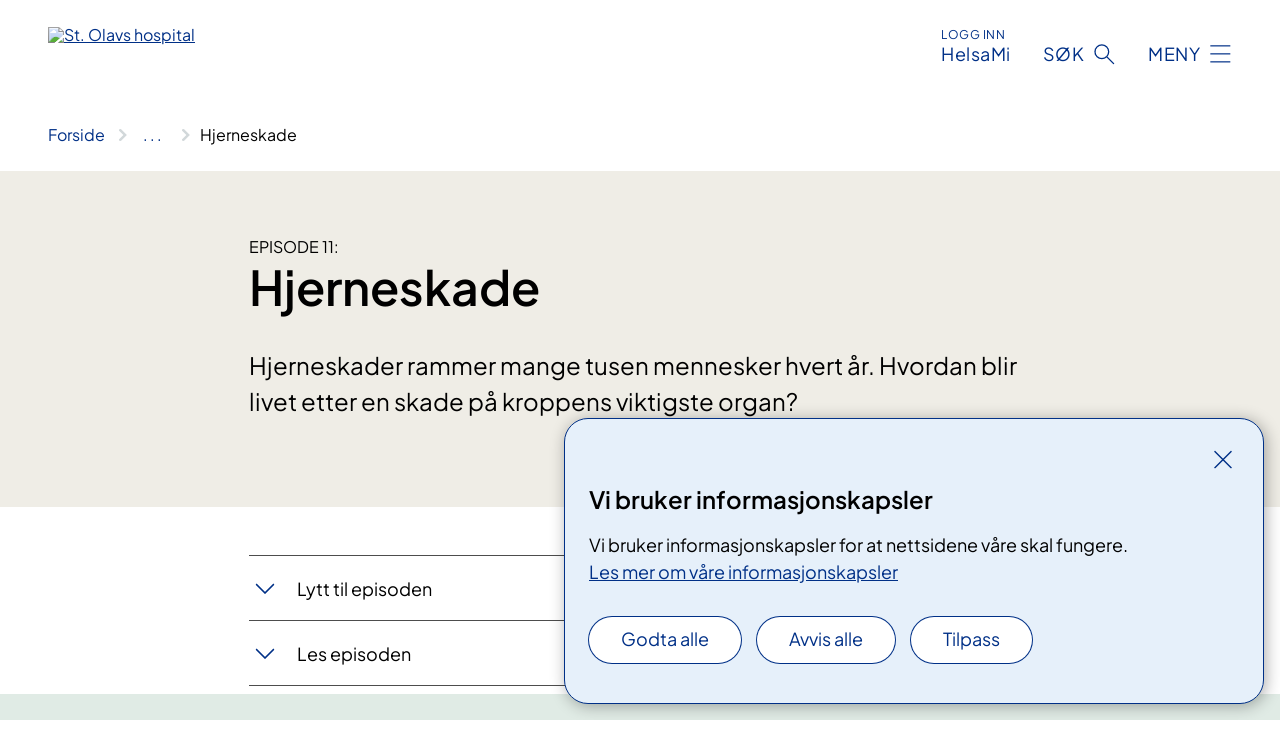

--- FILE ---
content_type: text/html; charset=utf-8
request_url: https://www.stolav.no/diagnose/episoder/episode-11-hjerneskade/
body_size: 12906
content:


<!DOCTYPE html>

<html lang="nb">

<head>
    <meta name="viewport" content="width=device-width, initial-scale=1" />
    <meta name="format-detection" content="telephone=no" />
    <link href="/static/css/mainstyles.D7Hp8eqn.css" rel="stylesheet"></link>
    <link href="/static/css/components.DD6By0E_.css" rel="stylesheet"></link>
    <link rel="stylesheet" href="/FNSP.styles.css?v=f81adc5c18d68f283c5b8f323da36fa19757957d31440b228f6c420bdaa7cc42" />


<title>Hjerneskade - St. Olavs hospital HF</title>
  <meta name="description" content="Hjerneskader rammer mange tusen mennesker hvert &#xE5;r. Hvordan blir livet etter en skade p&#xE5; kroppens viktigste organ?" />


    <meta property="og:title" content="Hjerneskade" />
    <meta property="twitter:title" content="Hjerneskade" />
  <meta property="og:description" content="Hjerneskader rammer mange tusen mennesker hvert &#xE5;r. Hvordan blir livet etter en skade p&#xE5; kroppens viktigste organ?" />
  <meta property="twitter:description" content="Hjerneskader rammer mange tusen mennesker hvert &#xE5;r. Hvordan blir livet etter en skade p&#xE5; kroppens viktigste organ?" />
  <meta name="twitter:card" content="summary_large_image" />
  <meta property="og:image" content="https://www.stolav.no/4afa97/contentassets/1924101f98904cee88f1f6a8cdf95830/logosome.jpg?width=1200&height=628&quality=80" />
  <meta property="twitter:image" content="https://www.stolav.no/4afa97/contentassets/1924101f98904cee88f1f6a8cdf95830/logosome.jpg?width=1200&height=628&quality=80" />
  <meta property="og:image:secure_url" content="https://www.stolav.no/4afa97/contentassets/1924101f98904cee88f1f6a8cdf95830/logosome.jpg?width=1200&height=628&quality=80" />
  <meta property="og:image:alt" content="Logo, firmanavn" />
  <meta property="twitter:image:alt" content="Logo, firmanavn" />
                <link rel="icon" href="/494db5/globalassets/system/favicon-midt.svg">


<div id="matomo-tracking-props" data-baseUrl="https://app-fnsp-matomo-analytics-prod.azurewebsites.net/" data-siteId="48"></div>
    <script>
        FNSP = {};
        FNSP.API = "https://www.stolav.no";
        FNSP.IsPrint = false;
        FNSP.CurrentSite = {Name: "St. Olavs hospital", Id: "34ec85d3-2905-4d77-8a78-ce61b89fd2b5", StartPage: "534233" }
        FNSP.SingleKey = "FOssxJD0F5jW1TW3VRuqxRkuLlAulQIpUCXRESLCOaCvrZEt";
        FNSP.FindEnabled = true;
        FNSP.StoredQuery = false;
    </script>
    <script>
!function(T,l,y){var S=T.location,k="script",D="instrumentationKey",C="ingestionendpoint",I="disableExceptionTracking",E="ai.device.",b="toLowerCase",w="crossOrigin",N="POST",e="appInsightsSDK",t=y.name||"appInsights";(y.name||T[e])&&(T[e]=t);var n=T[t]||function(d){var g=!1,f=!1,m={initialize:!0,queue:[],sv:"5",version:2,config:d};function v(e,t){var n={},a="Browser";return n[E+"id"]=a[b](),n[E+"type"]=a,n["ai.operation.name"]=S&&S.pathname||"_unknown_",n["ai.internal.sdkVersion"]="javascript:snippet_"+(m.sv||m.version),{time:function(){var e=new Date;function t(e){var t=""+e;return 1===t.length&&(t="0"+t),t}return e.getUTCFullYear()+"-"+t(1+e.getUTCMonth())+"-"+t(e.getUTCDate())+"T"+t(e.getUTCHours())+":"+t(e.getUTCMinutes())+":"+t(e.getUTCSeconds())+"."+((e.getUTCMilliseconds()/1e3).toFixed(3)+"").slice(2,5)+"Z"}(),iKey:e,name:"Microsoft.ApplicationInsights."+e.replace(/-/g,"")+"."+t,sampleRate:100,tags:n,data:{baseData:{ver:2}}}}var h=d.url||y.src;if(h){function a(e){var t,n,a,i,r,o,s,c,u,p,l;g=!0,m.queue=[],f||(f=!0,t=h,s=function(){var e={},t=d.connectionString;if(t)for(var n=t.split(";"),a=0;a<n.length;a++){var i=n[a].split("=");2===i.length&&(e[i[0][b]()]=i[1])}if(!e[C]){var r=e.endpointsuffix,o=r?e.location:null;e[C]="https://"+(o?o+".":"")+"dc."+(r||"services.visualstudio.com")}return e}(),c=s[D]||d[D]||"",u=s[C],p=u?u+"/v2/track":d.endpointUrl,(l=[]).push((n="SDK LOAD Failure: Failed to load Application Insights SDK script (See stack for details)",a=t,i=p,(o=(r=v(c,"Exception")).data).baseType="ExceptionData",o.baseData.exceptions=[{typeName:"SDKLoadFailed",message:n.replace(/\./g,"-"),hasFullStack:!1,stack:n+"\nSnippet failed to load ["+a+"] -- Telemetry is disabled\nHelp Link: https://go.microsoft.com/fwlink/?linkid=2128109\nHost: "+(S&&S.pathname||"_unknown_")+"\nEndpoint: "+i,parsedStack:[]}],r)),l.push(function(e,t,n,a){var i=v(c,"Message"),r=i.data;r.baseType="MessageData";var o=r.baseData;return o.message='AI (Internal): 99 message:"'+("SDK LOAD Failure: Failed to load Application Insights SDK script (See stack for details) ("+n+")").replace(/\"/g,"")+'"',o.properties={endpoint:a},i}(0,0,t,p)),function(e,t){if(JSON){var n=T.fetch;if(n&&!y.useXhr)n(t,{method:N,body:JSON.stringify(e),mode:"cors"});else if(XMLHttpRequest){var a=new XMLHttpRequest;a.open(N,t),a.setRequestHeader("Content-type","application/json"),a.send(JSON.stringify(e))}}}(l,p))}function i(e,t){f||setTimeout(function(){!t&&m.core||a()},500)}var e=function(){var n=l.createElement(k);n.src=h;var e=y[w];return!e&&""!==e||"undefined"==n[w]||(n[w]=e),n.onload=i,n.onerror=a,n.onreadystatechange=function(e,t){"loaded"!==n.readyState&&"complete"!==n.readyState||i(0,t)},n}();y.ld<0?l.getElementsByTagName("head")[0].appendChild(e):setTimeout(function(){l.getElementsByTagName(k)[0].parentNode.appendChild(e)},y.ld||0)}try{m.cookie=l.cookie}catch(p){}function t(e){for(;e.length;)!function(t){m[t]=function(){var e=arguments;g||m.queue.push(function(){m[t].apply(m,e)})}}(e.pop())}var n="track",r="TrackPage",o="TrackEvent";t([n+"Event",n+"PageView",n+"Exception",n+"Trace",n+"DependencyData",n+"Metric",n+"PageViewPerformance","start"+r,"stop"+r,"start"+o,"stop"+o,"addTelemetryInitializer","setAuthenticatedUserContext","clearAuthenticatedUserContext","flush"]),m.SeverityLevel={Verbose:0,Information:1,Warning:2,Error:3,Critical:4};var s=(d.extensionConfig||{}).ApplicationInsightsAnalytics||{};if(!0!==d[I]&&!0!==s[I]){var c="onerror";t(["_"+c]);var u=T[c];T[c]=function(e,t,n,a,i){var r=u&&u(e,t,n,a,i);return!0!==r&&m["_"+c]({message:e,url:t,lineNumber:n,columnNumber:a,error:i}),r},d.autoExceptionInstrumented=!0}return m}(y.cfg);function a(){y.onInit&&y.onInit(n)}(T[t]=n).queue&&0===n.queue.length?(n.queue.push(a),n.trackPageView({})):a()}(window,document,{src: "https://js.monitor.azure.com/scripts/b/ai.2.gbl.min.js", crossOrigin: "anonymous", cfg: {instrumentationKey: 'fe8cae6d-aa1c-4609-89b8-088240892f8a', disableCookiesUsage: true }});
</script>

    <script src="/fnspLocalization/deep-merge.js"></script><script src="/fnspLocalization/SharedResources?lang=nb"></script>
    <script src="/fnspLocalization/DocumentListResources?lang=nb"></script>
    <script src="/fnspLocalization/EventResources?lang=nb"></script>
    <script src="/fnspLocalization/DateResources?lang=nb"></script>
    <script src="/fnspLocalization/ClinicalTrialResources?lang=nb"></script>
</head>

<body class="ui-public">
    
    
<div reactComponentId='CookieConsentComponent-6e8790d1-4f18-4b2c-af28-c79bc328881d' data-json='{"model":{"title":"Vi bruker informasjonskapsler","description":"Vi bruker informasjonskapsler for at nettsidene v\u00E5re skal fungere.","analyticsTitle":"Trafikkanalyse og statistikk","analyticsDescription":"Ved \u00E5 godta disse informasjonskapslene, samtykker du til anonym registrering av statistikk som brukes til \u00E5 forbedre nettstedets innhold og brukeropplevelse.","thirdPartyTitle":"Informasjons\u0026shy;kapsler fra tredjeparter","thirdPartyDescription":"Noen av nettsidene v\u00E5re kan vise innebygget innhold fra andre nettsteder, som for eksempel videoer. Disse eksterne innholdsleverand\u00F8rene bruker egne informasjonskapsler for \u00E5 kunne vise innholdet.","thirdPartyCookieNotAvailable":null,"requiredTitle":"N\u00F8dvendige informasjons\u0026shy;kapsler","requiredDescription":"Disse informasjonskapslene h\u00E5ndterer rent tekniske funksjoner p\u00E5 nettstedet og er n\u00F8dvendige for at nettsidene v\u00E5re skal fungere.","surveyTitle":"Sp\u00F8rre\u0026shy;unders\u00F8kelser","surveyDescription":"Ved \u00E5 godta disse informasjonskapslene, samtykker du til anonym lagring av hva du svarer p\u00E5 sp\u00F8rsm\u00E5let om deltakelse.","acceptAllText":"Godta alle","acceptSelectedText":"Godta valgte","acceptNecessaryText":"Godta kun n\u00F8dvendige","rejectAllText":"Avvis alle","readMoreAbout":"Les mer om","manageCookiesText":"Administrere informasjonskapsler","withdrawCookiesDescription":"Du kan endre samtykket n\u00E5r som helst ved \u00E5 velge \u0022Administrere informasjonskapsler\u0022 nederst p\u00E5 siden. ","customizeText":"Tilpass","saveText":"Lagre","closeText":"Lukk","cancelText":"Avbryt","cookiePageLink":{"href":"/om-nettstedet/informasjonskapsler/","text":"Les mer om v\u00E5re informasjonskapsler","target":"_blank","isExternal":false,"sameSite":true},"consentDisabled":false,"activeButDisabled":false,"initialPopupDisabled":false,"cookieConsentVariables":{"consent_enabled":true,"consent_active_but_disabled":false,"popup_disabled":false,"force_map_manage_cookies_button":true,"refresh_with_querystring":false,"use_local_cookie_if_not_equal":false}}}'></div>
<script type="module" src="/static/js/CookieConsentComponent.D31auazJ.js"></script>
    
    <a href="#main" class="skiplink">
        Hopp til innhold
    </a>
    



<header>
    <div reactComponentId='HeaderComponent-d62c3128-11f7-4438-b1fc-303163674662' data-json='{"headerDTO":{"menu":{"menuButtonText":"Meny","menuItems":[{"title":"Behandlinger","links":[{"href":"/behandlinger/","text":"Behandlinger og unders\u00F8kelser","target":null,"isExternal":false,"sameSite":true},{"href":"/kurs-og-opplering-for-pasienter-og-parorende/","text":"Kurs og oppl\u00E6ring for pasienter og p\u00E5r\u00F8rende","target":null,"isExternal":false,"sameSite":true},{"href":"/rettigheter/","text":"Rettigheter","target":null,"isExternal":false,"sameSite":true},{"href":"/helseplattformen/helsami/","text":"HelsaMi","target":null,"isExternal":false,"sameSite":true},{"href":"/om-oss/barn-pa-sykehus/","text":"Barn p\u00E5 sykehus","target":null,"isExternal":false,"sameSite":true},{"href":"/praktisk-informasjon/","text":"Praktisk informasjon","target":null,"isExternal":false,"sameSite":true}],"showCookieButtonAt":-1},{"title":"Avdelinger","links":[{"href":"/avdelinger/","text":"Avdelinger","target":null,"isExternal":false,"sameSite":true},{"href":"/steder/","text":"Steder","target":null,"isExternal":false,"sameSite":true},{"href":"/steder/oya/","text":"St. Olavs hospital, \u00D8ya","target":null,"isExternal":false,"sameSite":true},{"href":"/avdelinger/sentral-stab/roros-sykehus/","text":"St. Olavs hospital, R\u00F8ros sykehus","target":null,"isExternal":false,"sameSite":true},{"href":"/steder/Orkdal-Sjukehus/","text":"St. Olavs hospital, Orkdal sjukehus","target":null,"isExternal":false,"sameSite":true}],"showCookieButtonAt":-1},{"title":"Fag og forskning","links":[{"href":"/fag-og-forskning/forskning/","text":"Forskning","target":null,"isExternal":false,"sameSite":true},{"href":"/fag-og-forskning/innovasjon/","text":"Innovasjon","target":null,"isExternal":false,"sameSite":true},{"href":"/fag-og-forskning/utdanning-og-kompetanseutvikling/","text":"Utdanning","target":null,"isExternal":false,"sameSite":true},{"href":"/fag-og-forskning/utdanning-og-kompetanseutvikling/leger-i-spesialisering-lis/","text":"Leger i spesialisering (LIS)","target":null,"isExternal":false,"sameSite":true},{"href":"/fag-og-forskning/samhandling/","text":"Samhandling","target":null,"isExternal":false,"sameSite":true},{"href":"/fag-og-forskning/kompetansetjenester-og-sentre/","text":"Kompetansetjenester","target":null,"isExternal":false,"sameSite":true},{"href":"/fag-og-forskning/lab/","text":"Laboratorietjenester","target":null,"isExternal":false,"sameSite":true},{"href":"/fag-og-forskning/","text":"Alt om fag og forskning","target":null,"isExternal":false,"sameSite":true}],"showCookieButtonAt":-1},{"title":"Om oss","links":[{"href":"/om-oss/jobbsok/","text":"Jobb","target":null,"isExternal":false,"sameSite":true},{"href":"/om-oss/Styret-og-ledelsen/","text":"Styret og ledelsen","target":null,"isExternal":false,"sameSite":true},{"href":"/om-oss/media/","text":"Media","target":null,"isExternal":false,"sameSite":true},{"href":"/rettigheter/brukermedvirkning/brukerutvalget/","text":"Brukerutvalget","target":null,"isExternal":false,"sameSite":true},{"href":"/beredskap/","text":"Beredskap","target":null,"isExternal":false,"sameSite":true},{"href":"/arrangementer/","text":"Arrangementer","target":null,"isExternal":false,"sameSite":true},{"href":"/om-oss/kontakt-oss/leverandorer/","text":"Leverand\u00F8rer","target":null,"isExternal":false,"sameSite":true},{"href":"/om-oss/gaver-til-sykehuset2/","text":"Gaver til sykehuset","target":null,"isExternal":false,"sameSite":true},{"href":"/om-oss/","text":"Om oss","target":null,"isExternal":false,"sameSite":true}],"showCookieButtonAt":-1}],"headerItemsBottom":[{"href":"/en/","text":"English","target":null,"isExternal":false,"sameSite":true},{"href":"/no/","text":"Norwegian","target":null,"isExternal":false,"sameSite":true}],"mainMenuAria":"Hovedmeny"},"search":{"searchButtonText":"S\u00F8k","searchHeadingText":"S\u00F8k","searchPlaceholderText":"S\u00F8k i alt innhold","searchPage":"/sok/","useAutocomplete":true,"autocompleteLanguage":"no","subSiteStartpageGuid":null},"showHeaderSearch":true,"logo":{"startPageUrl":"/","logoUrl":"/49bf41/siteassets/_system/innstillinger-nettsted/logo/logo-stolav-no-no-421x52-uten-marg.svg","alternativeText":"St. Olavs hospital"},"logoNegative":{"startPageUrl":"/","logoUrl":"/49609f/globalassets/system/logo-stolavshospital-neg.svg","alternativeText":"G\u00E5 til forsiden stolav.no"},"login":{"title":"HelsaMi","stikkTittel":"Logg inn","link":{"href":"https://tjenester.helsami.no/HelsaMi/OpenId?op=ID-PORTEN\u0026forceAuthn=False","text":"HelsaMi","target":null}},"skipLinkText":"Hopp til innhold","menuModalTitle":"Hovedmeny","searchModalTitle":"Hoveds\u00F8k","openMenuText":"\u00C5pne meny","closeMenuText":"Lukk","openSearchText":"\u00C5pne s\u00F8k","closeSearchText":"Lukk s\u00F8k","standardColumns":" col-12 col-md-10 col-lg-8 col-xl-7 offset-md-1 offset-lg-2","headerMenuAria":"Toppmeny","disableDefaultHeader":false}}'></div>
<script type="module" src="/static/js/HeaderComponent.GYjjgvWK.js"></script>

</header>    
    <main class="main" id="main">
        <div class="standard-page">
            <div class="">
                <div class="container nav-container">
                        <div class="breadcrumbs-language-nav has-breadcrumb">


<div reactComponentId='BreadcrumbComponent-240058ba-eb9a-4544-906f-32edf3d9871f' data-json='{"model":[{"text":"Forside","href":"/","showLink":true},{"text":"Diagnose","href":"/diagnose/","showLink":true},{"text":"Episoder","href":"/diagnose/episoder/","showLink":true},{"text":"Hjerneskade","href":"/diagnose/episoder/episode-11-hjerneskade/","showLink":false}]}'></div>
<script type="module" src="/static/js/BreadcrumbComponent.D-xh09s5.js"></script>
                        </div>
                    
                </div>
            </div>
            
            


<div aria-labelledby="sidetittel">
        <section class="header">
            <div class="container">
                <div class="row">
                    <div class="col-12 col-md-10 col-lg-8 offset-md-1 offset-lg-2">
                        
    <p class="stikktittel">Episode 11:</p>
<h1 id="sidetittel">Hjerneskade</h1>
                    
                        <p class="ingress">Hjerneskader rammer mange tusen mennesker hvert &#xE5;r. Hvordan blir livet etter en skade p&#xE5; kroppens viktigste organ?</p>
                    
                    
                    </div>
                </div>
            </div>
        </section>

        <section class="content container">
            <div class="row">
                
<div class="anchor-nav-container text-container col-12 col-md-10 col-lg-8 col-xl-7 offset-md-1 offset-lg-2">
    



        <div class="expander" data-id="lytt-til-episoden">
            <h3 class="expander__title">
                <button 
                    aria-expanded="false"
                    data-bs-toggle="collapse"
                    class="expander__button">
                        Lytt til episoden&#x200B;&#x200B;
                </button>
            </h3>
            <div class="expander__content-wrapper collapse">
                <div class="expander__content">
                    


<p>Hør episoden der du lytter til podkast, f.eks. ​<a href="https&#58;//data.stolav.no/pod/apple/?id=1000436151129&amp;t=hjerneskade">iTunes</a>&#160;eller&#160;<a href="https&#58;//data.stolav.no/pod/spotify/?id=6nml0lfuT0kKyBn7Zc8i0g&amp;t=hjerneskade">Spotify</a><a href="https&#58;//podcasts.apple.com/no/podcast/generalisert-angstlidelse/id1438519942?i=1000608883992">​</a><a href="https&#58;//podcasts.apple.com/no/podcast/melanom/id1438519942?i=1000606210060">​</a>.&#160;<br /></p>
                </div>
            </div>
        </div>


        <div class="expander" data-id="les-episoden">
            <h3 class="expander__title">
                <button 
                    aria-expanded="false"
                    data-bs-toggle="collapse"
                    class="expander__button">
                        Les episoden
                </button>
            </h3>
            <div class="expander__content-wrapper collapse">
                <div class="expander__content">
                    


<div><div>KIRSTEN&#58; Du lytter til Diagnose, en podkast fra St. Olavs hospital.&#160;</div><div><br /></div><div>THORBJØRN&#58; Oi. Jeg sitter i en rullestol. Jeg har på meg bleie. Jeg får ikke til å spise mat selv. Hvordan havnet jeg her? Du tror ikke på det. Det er jo helt uvirkelig at jeg kunne havne på en sånn plass.</div><div><br /></div><div>KIRSTEN&#58; Hjernen er det mest verdifulle organet vi har. En liten blødning, for lite oksygen, et slag eller en ulykke kan endre livet drastisk. Noen endrer personlighet, andre får problemer med å stå i jobb. Hvordan er det å leve med en skade på hjernen og hvordan trener man seg opp igjen? Jeg heter Kirsten Mcdonagh, og denne episoden skal handle om ervervet hjerneskade.&#160;</div><div><br /></div><div>TORIL&#58; En ervervet hjerneskade er en hjerneskade som oppstår hos en som tidligere har en frisk hjerne, fordi det skjer en skade eller sykdom som rammer hjernen. Og det er i motsetning til hjerneskader som oppstår fra fødselen av eller tidlig i livet.&#160;</div><div><br /></div><div>KIRSTEN&#58; Toril Skandsen er overlege på Klinikk for fysikalsk medisin og rehabilitering (Rehabiliteringsklinikken) på St. Olavs hospital og er forsker og underviser på Institutt for nevromedisin og bevegelsesvitenskap på NTNU. Hun har i mange år jobbet med den typen hjerneskade som hvem som helst av oss kan pådra oss. Og omfanget er stort.</div><div>&#160;</div><div>TORIL&#58; Det kan være hjerneslag. Det kan være årehinneblødninger. At man er operert for en tumor i hjernen. Det kan være en ulykke, en traumatisk hjerneskade eller hodeskade. Det er veldig mange ting egentlig.&#160;</div><div><br /></div><div>KIRSTEN&#58; Den vanligste typen hjerneskade er slag. Det er faktisk så mange som 11.000 mennesker som får det hvert år. Det som skjer ved hjerneslag er at blodtilførselen blir brutt, enten i form av en blodpropp eller en hjerneblødning. En av de vanligste skadene er såkalte afasi eller evnen til å bruke og forstå ord.&#160;</div><div><br /></div><div>TORIL&#58; Da kan det være større eller mindre problemer med å finne ord, med å produsere språk, eller det kan være vanskeligheter med å forstå språk. Og det vil typisk ramme både skriftlig og muntlig språk. Og da er det jo typisk at det er skader i de hjernebarkområdene som har med å produsere eller forstå språk. Litt mindre kjent, kanskje, er at man kan få problemer med å utføre praktiske handlinger. Da sitter hjerneskaden på et litt annet sted. Hvis det sitter i høyre del av hjernen, vil noen kunne få problemer med oppmerksomheten på venstre side av verden.</div><div><br /></div><div>KIRSTEN&#58; Hvis vi deler opp hjerneskadene i typer, så kan vi dele det opp i hjerneslag og såkalt traumatisk hodeskade. Det her er skader der hodet blir utsatt for fysisk skade, enten ved fall, trafikkulykker eller andre typer ulykker.</div><div><br /></div><div>TORIL&#58; Hodet treffer gjerne noe hardt, treffer bakken eller noe inne i bilen, eller blir slått av noen ting. Og da kan man få en skade der hvor det skjer eller faktisk på motsatt side inne i hjernen, fordi hjernen kastes over til den andre siden av kraniet. Men i tillegg så er det en viktig del som er strekkskader på nervetråder og nervebaner som følge av de kreftene som skjer når hjernen utsettes for plutselig oppbremsing, som kan være mer sånn diffust rundt omkring, eller hvis det er veldig store krefter nedover i hjernestammen og i områder som er veldig viktig for bevissthet og for livsfunksjoner.</div><div><br /></div><div><br /></div><div>(MUSIKKOVERGANG)</div><div><br /></div><div><br /></div><div>THORBJØRN&#58; Jeg startet jo fra barnsben av og hadde jo en veldig fin karriere egentlig.</div><div><br /></div><div>KIRSTEN&#58; Thorbjørn Brandt var i 2009 en av Norges mest lovende talenter innen kombinert. På merittlista hadde han allerede fått en juniorverdensmestertittel i laggull og den da 19 år gamle Thorbjørn hadde store planer for framtida.</div><div><br /></div><div>THORBJØRN&#58; Det var jo det som var planen&#58; å satse for fullt på idretten når du har muligheten til det. Det er ikke noe du kan ta opp når du er 40 år. Du må satse når du har muligheten, og det var jo den planen jeg hadde. Det var det.</div><div><br /></div><div>KIRSTEN&#58; Granåsen i Trondheim var hjemmehoppbakken til Thorbjørn. Han hadde hoppet der hundrevis av ganger før. På bittelille julaften i 2009 skulle en liten gjeng kombinertløpere ta en siste økt før juleferien. Alt lå til rette for gode hopp denne dagen. Det var kaldt i været og svak vind.</div><div><br /></div><div>THORBJØRN&#58; Gikk opp til toppen, gjorde meg klar for toppen og satt utfor. Og jeg forlot hoppkanten, men kom på kulspissen og skulle begynne å stabilisere meg og fly nedover, så løsner den ene bindingen på skien, den hælbindingen. Og jeg går rundt. Og havner i bakken da, lander på rygg, nakke og går kast i kast nedover unnarennet.</div><div><br /></div><div>Det som ofte skjer i et sånt fall er at man reiser seg med en gang og børster av seg snøen. «Ugh, dette gikk bra, greit». Men det skjedde ikke her.</div><div><br /></div><div>KIRSTEN&#58; Et av Norges største kombinerttalenter ligger nå livløs i bakken. Ambulansen kommer og legger han rett i koma. Hoften er knust og ambulansepersonellet konstaterer omfattende hodeskader. Han ble kjørt til St. Olavs hospital til nevrointensiv. Der ligger han i nesten 7 uker i koma.</div><div><br /></div><div>TORIL&#58; Fall er den viktigste årsaken til traumatisk hjerneskade. Det er fall og trafikkulykke, men fall er faktisk et hakk vanligere. Og det har kanskje litt å si med at det er mange eldre som faller og mange barn som faller. Ved fall har det stor betydning hvor høyt fallet er. Ved alvorlige hodeskader, ser vi fall i trapp for eksempel. Og ofte ved alvorlige skader er det jo fall av en viss høyde, men man kan faktisk få ganske alvorlige hodeskader hvis man er veldig uheldig og faller fra nesten egen høyde også. Men – jo høyere fall, jo mer sjanse er det for å få disse diffuse strekkskadene på hjernen, som vi kaller for traumatisk aksonal skade.&#160;</div><div><br /></div><div>KIRSTEN&#58; Men hva er det med hjernen som gjør den så skjør? Først og fremst er den ekstremt kompleks. Hvert eneste sekund går det signaler på kryss og tvers som gjør oss i stand til å tenke, røre på kroppsdeler, snakke og rett og slett være oss selv. En menneskehjerne inneholder opptil 100 milliarder nerveceller, og hver av dem er koblet til rundt 10.000 andre.&#160;</div><div><br /></div><div>TORIL&#58; Det er jo vårt desidert viktigste organ som skal fungere veldig avansert. Hjernen jobber ved at nervecellene er organisert i nettverk i hjernen. For en enkelt funksjon vi skal gjøre, krever det en koordinert aktivitet i nerveceller som utgjør slike nettverk, og de kan sitte ganske spredt rundt i hjernen, og det er flere områder som må være funksjonelle og aktive samtidig.&#160;</div><div><br /></div><div>KIRSTEN&#58; Hjernen vår har altså nesten uendelig med nettverk, og da vil det også få forskjellige konsekvenser ut ifra hvor hjernen nettverket skades.</div><div><br /></div><div>Den mest berømte pasienten innen nevromedisin er et bevis for det her. Amerikaneren Phineas Gage. Gage var på jobb som jernbanearbeider i Vermont i september 1848. Han brukte en stor jernstang til å pakke sprengstoff inn i et hull da ulykken skjedde. Sprengstoffpulveret eksploderte og den over én meter lange og tre centimeter brede jernstangen trengte inn gjennom kinnet, skjøt gjennom hjernen, kom ut gjennom kraniet og landet over 20 meter lenger borte.</div><div><br /></div><div>TORIL&#58; Han er et veldig berømt case fordi at han forandret helt oppførsel – personlighet – etter det som skjedde. Han var kjent som en veldig trivelig person som var hjelpsom og vennlig og omtenksom overfor andre, og ble etter sigende veldig vanskelig og egosentrisk og en kranglefant etterpå.</div><div><br /></div><div>KIRSTEN&#58; Jernstangen skjøt rett gjennom pannelappen til Phineas Gage, noe som gjorde at han endret personlighet. I tidlig nevromedisin ble denne saken svært viktig, for dette måtte jo bety at selve personligheten satt i pannelappen.&#160;</div><div><br /></div><div>TORIL&#58; Man kan få det man kan kalle endret personlighet ved at man får skader i områder som er viktig for det og for eksempel fange opp andre sine følelser, for å tenke mer konsekvens, tenke litt langt fram og også evnen til å stoppe impulser – til å bare buse ut med det man tenker på. Man kan kanskje sammenligne det litt med å bli litt mer barnslig. Pannelappen er jo områder som utvikles gjennom hele barndommen og ungdommen, og de sier jo sies at de er ikke ferdig utviklet før man er langt oppi 20-årene. Så det sier jo litt om hvor viktig de områdene er for å få en sånn moden oppførsel som man forventer av voksne. Så hvis de områdene skader, så kan man da kanskje bli litt mer sånn som man er når man er yngre.</div><div><br /></div><div>KIRSTEN&#58; I dag vet vi at pannelappen har en smalere funksjon enn det man trodde for over 100 år siden. Personligheten er fordelt på mange områder. Men mange av de mest basale egenskapene er samlet her.&#160;</div><div><br /></div><div>TORIL&#58; Vi ser hos våre pasienter ofte at de strever med det som handler om å planlegge, om å tenke konsekvenser, om å holde oversikt over ting. Så ser man også en del følelsesmessige endringer. Det kan være veldig sammensatt. Det kan være så enkelt som at man går og er veldig mye sliten. Går og strever. Kanskje har noen smerter. Så blir vi alle irritable. Så vi ser en del irritabilitet, og det forteller også pårørende om og kanskje også pasientene selv, at de bruker begrep som kortere lunte og opplever det sånn.</div><div><br /></div><div>KIRSTEN&#58; Thorbjørn husker ingenting fra ulykken eller fra den nærmeste tiden etterpå, men da han begynte å komme til seg selv igjen, etter at han var flyttet til Avdeling for ervervet hjerneskade på Lian, så måtte han konfrontere etterfølgene av ulykken.</div><div><br /></div><div>THORBJØRN&#58; Det ble jo… En ilddåp kan du kalle det. Når jeg innser at&#58; «Oi. Jeg sitter i en rullestol. Jeg har på meg bleie. Jeg får ikke til å spise mat selv. Hvordan havnet jeg her?» Jeg ble jo påminnet det mange ganger om dagen, men når du har gullfiskhukommelse så går ikke ting inn. Jeg ble stadig påminnet det og da… når jeg skulle legge meg på kveldene på den tiden så foldet jeg hendene og ba til høyere makter om at når jeg våkner i morgen så er jeg frisk, da er jeg ikke her. For du tror jo ikke på det, det er helt uvirkelig at jeg kunne havne på en sånn plass.</div><div><br /></div><div>KIRSTEN&#58; Thorbjørn fikk skade på lillehjernen og blødning i hjernen da han falt ned i 90 kilometer i timen. Han hadde ikke språk. Han kunne ikke gå. Og fra å trene til VM-gull skulle Thorbjørn nå trene på å spise selv.</div><div><br /></div><div>THORBJØRN&#58; Når jeg gikk over mållinjen og tok det ene VM-gullet jeg har, så kjenner jeg på den samme mestringsfølelsen den første gangen jeg klarte å tisse stående. Da har du noen like følelser, annet utgangspunkt, men gleden av mestring er den samme.</div><div><br /></div><div>KIRSTEN&#58; Hjerneskader er ikke noe som kan fikses med sprøyte eller en tablettkur. Behandlingen handler mye om å lære å leve med at ting er annerledes nå enn før.&#160;</div><div><br /></div><div>TORIL&#58; I motsetning til mer tradisjonell medisinsk behandling er rehabilitering mye mer pasientens prosess. Det er viktig at det er en målsetting som oppleves meningsfylt og viktig for den det gjelder.</div><div><br /></div><div>KIRSTEN&#58; Et tverrfaglig team bestående av alt fra logopeder til leger til fysioterapeuter og ergoterapeuter hjelper pasientene med å trene opp ferdigheter som før ulykken eller hjerneslaget var helt selvsagt.&#160;</div><div><br /></div><div>TORIL&#58; Det ervervet hjerneskade er det ofte de kognitive problemene, altså de mentale endringene, som gir mest problemer i det lange løp. Og det er jo mer usynlig. Det er lettere å se at folk ikke lenger går normalt eller trenger rullestol eller ikke kan bruke den ene hånden. Men de kognitive endringene kan være det som gjør det vanskelig å være i en jobbsituasjon, som kan skape utfordringer i samvær med andre, som gir kan gi begrensninger i hvor mye man orker å delta på.</div><div><br /></div><div>KIRSTEN&#58; For Thorbjørn så har veien vært lang, men som han selv sier i motivasjonsforedragene han nå holder, så er veien målet. Nå sykler han, buldrer, løper og er lærling i helsefagarbeid. Men på grunn av den knuste hoften så halter Thorbjørn kraftig når han går. Tallferdighetene blir bedre og bedre, og det er ingen forandringer i personlighet eller intelligens. Men likevel føler han på at han skiller seg fra normen.</div><div>&#160;</div><div>THORBJØRN&#58; Det hender veldig ofte at hvis jeg er ute på byen eller møter andre folk. Hvis jeg da er med noen venner så er det veldig ofte at de henvender seg til dem som jeg er sammen med, og ikke til meg. Det har skjedd veldig.. det skjer ofte.</div><div><br /></div><div>Og likedan så har jeg vært stoppa av politiet når jeg har parkert bilen fordi de tror jeg er full. Sånne ting. Det skjer, og det er fordi at jeg ikke er som alle andre. Jeg har levd i denne kroppen i såpass mange år at det er en del av sånn det ble. Men jeg må jo også ut i samfunnet, jeg må også få delta på det jeg har lyst til å delta på. Og hvis jeg har tenkt annerledes, og tatt til meg alt som hadde blitt sagt og gjort mot meg, så hadde jeg havnet i en sofa i en leilighet. Og det har aldri vært et tema.</div><div><br /></div><div>TORIL&#58; Man kan bli veldig inspirert og imponert over å se hvor mye motgang noen klarer å håndtere, og det er jo en trøst når pasienter nettopp har kommet og både de og familien er veldig i krise rundt det som har skjedd. Så har vi sett andre før som har det mye bedre når de har fått mye tid på seg, så det gir oss også en optimisme om at når man er tålmodig så kan det bli bra likevel.</div><div><br /></div><div>THORBJØRN&#58; Nå er jeg heldig, jeg har en veldig god familie som har vært støttende og god hele veien. Og en stabil base av gode venner som er der – har alltid vært der. Det er med på å definere meg og den jeg er i dag.</div><div><br /></div><div>KIRSTEN&#58; Du har hørt på Diagnose, en podkast fra St. Olavs hospital, universitetssykehuset i Trondheim.&#160;</div><div><br /></div><div>Den er produsert av meg – Kirsten Mcdonagh, Elling Finnanger Snøfugl og Nils Lian. Marit Kvikne er vår ansvarlige redaktør.</div><div><br /></div><div>Takk til Toril Skandsen og Thorbjørn Brandt.</div><div><br /></div><div>Dette er siste episode av sesong 2 av Diagnose. For flere episoder kan du gå inn på stolav dot no skråstrek diagnose. Send oss gjerne en e-post med tips til tema du ønsker å høre om på diagnose alfakrøll stolav dot no.</div><div><br /><br /></div><br /><br /></div>
                </div>
            </div>
        </div>


</div>

            </div>
        </section>
</div>

<div class="block-content">
    
<div>
    <section class="promobox promobox--contentarea bg-forest">
        <div class="container">
            <div class="promobox__container promobox__container--contentarea">
                <div class="promobox__content promobox__content--contentarea">
                    <div class="promobox__text-content">
                        <h2 class="promobox__title">Vil du l&#xE6;re mer?</h2>
                        <div class="promobox__text promobox__text--large">
                            


<p>Lytt til flere episoder og lær mer om alt fra hjerteinfarkt til ALS, Alzheimer, migrene, ADHD og andre helseutfordringer.</p>
                        </div>
                    </div>
                    <a class="promobox__link" href="/diagnose/">
                        <span>Diagnose: Alle episoder</span>
                    </a>
                </div>
                <figure >
                    <picture><source srcset="/49354d/contentassets/7b748eaffe85494bb1dd5e623fe629dc/diagnose-podkast-stolav-promo.jpg?format=webp&width=400&height=267&quality=80 400w, /49354d/contentassets/7b748eaffe85494bb1dd5e623fe629dc/diagnose-podkast-stolav-promo.jpg?format=webp&width=600&height=400&quality=80 600w, /49354d/contentassets/7b748eaffe85494bb1dd5e623fe629dc/diagnose-podkast-stolav-promo.jpg?format=webp&width=900&height=600&quality=80 900w" sizes="(max-width: 600px) 400px, (max-width: 900px) 600px, 900px" type="image/webp"/><source srcset="/49354d/contentassets/7b748eaffe85494bb1dd5e623fe629dc/diagnose-podkast-stolav-promo.jpg?width=400&height=267&quality=80 400w, /49354d/contentassets/7b748eaffe85494bb1dd5e623fe629dc/diagnose-podkast-stolav-promo.jpg?width=600&height=400&quality=80 600w, /49354d/contentassets/7b748eaffe85494bb1dd5e623fe629dc/diagnose-podkast-stolav-promo.jpg?width=900&height=600&quality=80 900w" sizes="(max-width: 600px) 400px, (max-width: 900px) 600px, 900px" /><img alt="Vignett for Diagnose-podkasten" src="/49354d/contentassets/7b748eaffe85494bb1dd5e623fe629dc/diagnose-podkast-stolav-promo.jpg?format=webp&width=900&height=600&quality=80" loading="lazy" decoding="async" /></picture>
                </figure>
            </div>
        </div>
    </section>
</div>
</div>


    <div class="page-dates page-dates--standard container">
        <div class="page-dates__date">
            Sist oppdatert 04.08.2025
        </div>
    </div>


            
        </div>
            <div class="container print-feedback_container">
                <div class="row">
                    <div class="col-12 col-md-8 col-lg-7 offset-lg-1 col-xl-9 offset-xl-0">


<div reactComponentId='FeedbackComponent-01bf72d7-4bf2-4ba6-99a1-b66095c83ff7' data-json='{"model":{"contentId":565949,"characterLimit":255,"cancelButtonText":"Avbryt","characterLimitText":"{count}/{limit} tegn","commentDescription":"Vi kan ikke svare p\u00E5 tilbakemeldingen din, men vi bruker den til \u00E5 forbedre nettsidene. NB: Ikke skriv inn person- eller helseopplysninger.","commentLabel":"Fortell oss hva du s\u00E5 etter","requiredFieldText":null,"yesCommentLabel":null,"yesCommentDescription":null,"emptyCommentErrorMessage":"Du m\u00E5 skrive hva du lette etter.","commentTooLongErrorMessage":"Tilbakemeldingen er for lang.","feedbackInputValidation":"^[A-Za-z\u00C0-\u00D6\u00D8-\u00F6\u00F8-\u00FF0-9\u010D\u0111\u014B\u0161\u0167\u017E,.;:\\?\\-\\s]*$","invalidInputErrorMessage":"Beklager, men tilbakemeldingen inneholder tegn som ikke er tillatt.","noButtonText":"Nei","responseErrorMessage":"Obs! Noe gikk galt. Pr\u00F8v igjen senere.","submitButtonText":"Send","successMessage":"Takk for tilbakemeldingen!","yesButtonText":"Ja","title":"Fant du det du lette etter?"}}'></div>
<script type="module" src="/static/js/FeedbackComponent.jQT8HJyz.js"></script>
                    </div>
                    <div class="d-flex col-md-3 col-lg-2 offset-md-1 offset-lg-1 justify-content-center justify-content-md-end align-items-start">

<div reactComponentId='PrintComponent-95eb4db0-f245-4fc1-a194-d2eaf3dfab89' data-json='{"filename":"hjerneskade","contentId":565949,"language":"nb","buttonAtTop":false,"showPropertiesSelection":false,"properties":[{"name":"CustomFrontpage","label":"Eget forsideark med tittel og ingress","show":true}]}'></div>
<script type="module" src="/static/js/PrintComponent.kEgYpnwc.js"></script>
                    </div>
                </div>
            </div>
    </main>



<footer class="footer">
    <div class="container">
            <div class="footer__menu">
                <nav aria-label="Bunnmeny" class="footer__menu-container">
                    <ul>
                            <li>
                                <h2 class="footer__menu-title">Rettigheter</h2>
                                <ul>
                                        <li class="footer__menu-item"><a class="anchorlink anchorlink--white" href="/rettigheter/rett-til-valg-av-behandlingssted/"><span>Fritt behandlingsvalg</span></a></li>
                                        <li class="footer__menu-item"><a class="anchorlink anchorlink--white" href="/rettigheter/egenandel-og-frikort/"><span>Egenandel og frikort</span></a></li>
                                        <li class="footer__menu-item"><a class="anchorlink anchorlink--white" href="/rettigheter/"><span>Dine rettigheter</span></a></li>
                                </ul>
                            </li>
                            <li>
                                <h2 class="footer__menu-title">Sikkerhet og personvern</h2>
                                <ul>
                                        <li class="footer__menu-item"><a class="anchorlink anchorlink--white" href="/om-oss/personvern/"><span>Personvern</span></a></li>
                                            <li class="footer__menu-item"><button class="manage-cookies anchorlink anchorlink--white"><span>Administrere informasjonskapsler</span></button></li>
                                        <li class="footer__menu-item"><a class="anchorlink anchorlink--white" href="/om-nettstedet/informasjonskapsler/"><span>Informasjonskapsler</span></a></li>
                                        <li class="footer__menu-item"><a class="anchorlink anchorlink--white anchorlink--external" href="https://uustatus.no/nb/erklaringer/publisert/e0cef82f-2689-471e-9bf8-d1df4d838dcb"><span>Tilgjenglighetserkl&#xE6;ring</span></a></li>
                                        <li class="footer__menu-item"><a class="anchorlink anchorlink--white" href="/om-nettstedet/"><span>Om nettstedet</span></a></li>
                                </ul>
                            </li>
                            <li>
                                <h2 class="footer__menu-title">Kontakt</h2>
                                <ul>
                                        <li class="footer__menu-item"><a class="anchorlink anchorlink--white" href="/om-oss/kontakt-oss/kart/"><span>Kart</span></a></li>
                                        <li class="footer__menu-item"><a class="anchorlink anchorlink--white" href="/om-oss/kontakt-oss/"><span>Kontakt oss</span></a></li>
                                        <li class="footer__menu-item"><a class="anchorlink anchorlink--white" href="/om-oss/media/"><span>Media</span></a></li>
                                </ul>
                            </li>
                            <li>
                                <h2 class="footer__menu-title">F&#xF8;lg oss</h2>
                                <ul>
                                        <li class="footer__menu-item"><a class="anchorlink anchorlink--white anchorlink--external" href="https://www.facebook.com/stolavshospital/"><span>Facebook</span></a></li>
                                        <li class="footer__menu-item"><a class="anchorlink anchorlink--white anchorlink--external" href="http://www.twitter.com/StOlavsHospital"><span>Twitter</span></a></li>
                                        <li class="footer__menu-item"><a class="anchorlink anchorlink--white anchorlink--external" href="http://www.flickr.com/photos/stolavshospital/"><span>Flickr</span></a></li>
                                </ul>
                            </li>
                    </ul>

                </nav>
            </div>
    </div>
    
    
    <div class="footer__bottom">
        <div class="container">
                <a href="/" class="footer__logo-link">
                    <img class="footer__logo" src="/49609f/globalassets/system/logo-stolavshospital-neg.svg" alt="G&#xE5; til forsiden stolav.no" />
                </a>
            <p class="footer__text">
                
            </p>
            <div class="footer__contact row">
                    <section class="col-12 col-md-6 col-xl-4" aria-labelledby="footer-contact-main-section">
                        <h2 class="visuallyhidden" id="footer-contact-main-section">Kontaktinformasjon</h2>
                            <section class="footer__contact-item" aria-labelledby="footer-contact-section-phone">
                                <h3 class="footer__contact-label" id="footer-contact-section-phone">Telefon</h3>


<p><a class="phone-link" href="tel:72573000">72 57 30 00</a></p>
                            </section>
                            <section class="footer__contact-item" aria-labelledby="footer-contact-section-email">
                                <h3 class="footer__contact-label" id="footer-contact-section-email">E-post</h3>

<p class="email-block contact-block--secondary">
        <a href="mailto:post@stolav.no?body=Ikke%20skriv%20sensitiv%20informasjon%20eller%20helseopplysninger%20i%20e-post." data-id="email-556759">post@stolav.no</a>
</p>

                            </section>
                            <section class="footer__contact-item" aria-labelledby="footer-contact-section-secure-dialog">
                                <h3 class="footer__contact-label" id="footer-contact-section-secure-dialog">Sikker dialog</h3>

    <p class="secure-dialog">
        <a class="secure-dialog-link" href="/om-oss/kontakt-oss/#postadresse-e-post-og-edialog" data-id="securedialog-699425">eDialog</a>
    </p>

                                    
                            </section>
                    </section>
                <div class="col-12 col-md-6 col-xl-8">
                    <div class="row">
                            <section class="col-12 col-xl-6" aria-labelledby="footer-address-main-section">
                                <h2 class="visuallyhidden" id="footer-address-main-section">Adresse</h2>
                                    <section class="footer__contact-item" aria-labelledby="footer-contact-section-postal">
                                        <h3 class="footer__contact-label" id="footer-contact-section-postal">Postadresse</h3>



        <p>St. Olavs hospital HF</p>
    <p>Postboks 3250 Torgarden</p>
    <p>7006 Trondheim</p>
                                    </section>
                            </section>
                        <section class="col-12 col-xl-6 footer__partner" aria-labelledby="footer-organization-section-main">
                            <h2 class="visuallyhidden" id="footer-organization-section-main">Organisasjon</h2>
                                <div class="footer__contact-item">
                                    <h3 class="footer__contact-label">Organisasjonsnummer</h3>
                                    <p class="footer__no-wrap">NO 883 974 832</p>
                                </div>
                            <p class="footer__partner-text">I  samarbeid med NTNU</p>
                                    <img class="footer__partner-logo" src="/496145/globalassets/system/logo-ntnu-tag-neg.svg" alt="Logo NTNU"/>
                        </section>
                    </div>
            
                </div>
            </div>
        </div>
    </div>
</footer>   
    
    <script defer="defer" src="/Util/Find/epi-util/find.js"></script>
<script>
document.addEventListener('DOMContentLoaded',function(){if(typeof FindApi === 'function'){var api = new FindApi();api.setApplicationUrl('/');api.setServiceApiBaseUrl('/find_v2/');api.processEventFromCurrentUri();api.bindWindowEvents();api.bindAClickEvent();api.sendBufferedEvents();}})
</script>

    <script type="module" src="/static/js/shared.CuAa4I5B.js"></script>
    <script src="/resources/bootstrap.min.js?v=9bcd4d0f29dc6556ebeeff44eaa0965f0c7f7308ee58394708cce2f698cca1b0"></script>
    <script type="module" src="/static/js/TableOfContentComponent.Ca_zE37b.js"></script>

</body>

</html>


--- FILE ---
content_type: text/css
request_url: https://www.stolav.no/static/css/components.DD6By0E_.css
body_size: 31504
content:
._placeholder_644c8ad{display:inline-block;min-height:1em;vertical-align:middle;cursor:wait;background-color:currentcolor;opacity:.2}._placeholder_644c8ad._btn_de737b0:before{display:inline-block;content:""}._placeholder-xs_b9f4734{min-height:.6em}._placeholder-sm_9d4811a{min-height:.8em}._placeholder-lg_dc701b8{min-height:1.2em}._placeholder-glow_e95ec50 ._placeholder_644c8ad{animation:_placeholder-glow_e95ec50 2s ease-in-out infinite}@keyframes _placeholder-glow_e95ec50{50%{opacity:.1}}._placeholder-wave_9a3f81e{-webkit-mask-image:linear-gradient(130deg,#000 55%,#000000e6,#000 95%);mask-image:linear-gradient(130deg,#000 55%,#000000e6,#000 95%);-webkit-mask-size:200% 100%;mask-size:200% 100%;animation:_placeholder-wave_9a3f81e 2s linear infinite}@keyframes _placeholder-wave_9a3f81e{to{-webkit-mask-position:-200% 0%;mask-position:-200% 0%}}._skeleton_5089ecb{font-size:inherit}._skeleton-items--default_3688e50{display:block}._skeleton-items--grid_c893b2a{display:grid;grid-template-columns:minmax(0,1fr);gap:var(--bs-gutter-x)}@media (min-width: 768px){._skeleton-items--grid_c893b2a{grid-template-columns:minmax(0,1fr) minmax(0,1fr)}}@media (min-width: 1280px){._skeleton-items--grid_c893b2a{grid-template-columns:minmax(0,1fr) minmax(0,1fr) minmax(0,1fr)}}._border-radius_62c9656{border-radius:2rem}._item_a6f8b07{margin:.5rem 0}._pagination_18d3663,._load-more_929b73b{margin-top:4rem;text-align:center}._pagination-item_86c9a82{margin:0 .9375rem;border-radius:4rem;height:2.5rem;width:2.5rem}._load-more-button_ddc4b9d{width:8.5rem;height:3rem;border-radius:4rem}._page-list__list-item_a8ad80a:hover{box-shadow:2px 2px 16px #0000003d;transition:box-shadow .1s ease-out}._page-list__list-item_a8ad80a:active{box-shadow:1px 1px 8px #00000029}._ui-public_2954ba3 ._bg-terracotta-azure_12a95c0,._bg-terracotta_41a094e{background-color:#f2e5d9}._ui-public_2954ba3 ._bg-terracotta-azure--focus_fb00f7b,._bg-terracotta-focus_9a3e0d0{background-color:#e5c8b3}._ui-public_2954ba3 ._bg-lime_8336b31,._ui-corporate_99e036e ._bg-lime_8336b31,._bg-lime_8336b31{background-color:#ebf5d6}._ui-public_2954ba3 ._bg-lime--focus_e7515dd,._ui-corporate_99e036e ._bg-lime--focus_e7515dd,._bg-lime-focus_a09075b{background-color:#d7ebad}._ui-public_2954ba3 ._bg-cloud_03ecb7d,._ui-corporate_99e036e ._bg-cloud_03ecb7d,._bg-cloud_03ecb7d{background-color:#e0e7eb}._ui-public_2954ba3 ._bg-cloud--focus_8b15f49,._ui-corporate_99e036e ._bg-cloud--focus_8b15f49,._bg-cloud-focus_19edef0{background-color:#c1cfd7}._ui-public_2954ba3 ._bg-purple-sky_981aca1,._bg-purple_797895d{background-color:#eddee5}._ui-public_2954ba3 ._bg-purple-sky--focus_3c7eaa8{background-color:#dfc3d6}._ui-corporate_99e036e ._bg-terracotta-azure_12a95c0,._bg-azure_5363204{background-color:#ddf7f2}._ui-corporate_99e036e ._bg-terracotta-azure--focus_fb00f7b,._bg-azure-focus_a2c3cfd{background-color:#b8e0da}._ui-corporate_99e036e ._bg-sky-beige_6ebdaf5,._ui-corporate_99e036e ._bg-purple-sky_981aca1,._bg-sky_9ff80be{background-color:#e6f0fa}._ui-corporate_99e036e ._bg-purple-sky--focus_3c7eaa8{background-color:#c4dbf3}._ui-public_2954ba3 ._event-page--subject_c739ba7 ._bg-forest-beige_25d8afd,._ui-public_2954ba3 ._event-page--standard_7e8d7c0 ._bg-forest-beige_25d8afd,._ui-corporate_99e036e ._bg-forest-beige_25d8afd,._bg-forest_9669243{background-color:#e0ebe5!important}._ui-public_2954ba3 ._bg-sky-beige_6ebdaf5,._ui-public_2954ba3 ._bg-forest-beige_25d8afd,._bg-beige_08b1c56{background-color:#efede6!important}._bg-sky-200_9432154{background-color:#c4dbf3}._bg-cloud-200_53d331b{background-color:#c1cfd7}._bg-forest-100_5e01736{background-color:#e0ebe5}._bg-forest-200_ad1b0d5{background-color:#c2d6cc}._bg-beige-100_5723ead{background-color:#efede6}._bg-sky-100_d4723b1{background-color:#e6f0fa}._bg-purple-200_0c4f0c9{background-color:#dfc3d6}._bg-beige-200_b12fe3e{background-color:#dedcce}._bg-white_efb8b7b{background-color:#fff}._border-marine_689e9c8{border:1px solid #003087}._bg-gray-900_8a9423f{background-color:#1a1a1a}._bg-forest-900_f079b7f{background-color:#1d3026}._bg-sky-900_d593815{background-color:#0b2641}._ui-corporate_99e036e ._text-yellow-lime_fb378f0{color:#c3e184}._ui-corporate_99e036e ._text-cloud-sky_9e577a9{color:#c4dbf3}._ui-corporate_99e036e section._header_ba83ab5{background-color:#e6f0fa}._ui-public_2954ba3 ._event-page--subject_c739ba7 ._text-yellow-lime_fb378f0,._ui-public_2954ba3 ._event-page--standard_7e8d7c0 ._text-yellow-lime_fb378f0{color:#c3e184}._ui-public_2954ba3 ._text-yellow-lime_fb378f0{color:#ffde7a}._ui-public_2954ba3 ._text-cloud-sky_9e577a9{color:#c1cfd7}._ui-public_2954ba3 section._header_ba83ab5{background-color:#efede6}._ui-public_2954ba3 ._date-card__duration_8a560a7:not(._text-cloud-sky_9e577a9){color:#fff}._page-list_6bc8ad7{padding-top:3rem;padding-bottom:5rem}@media (min-width: 768px){._page-list_6bc8ad7{padding-top:4rem}}._page-list__listitem-title_05b6aca{color:#000;font-size:1.5rem;font-weight:800;line-height:120%;margin-bottom:1rem}@media (min-width: 1408px){._page-list__listitem-title_05b6aca{font-size:1.5rem}}._page-list__list-item-content_02a36a0{padding:1.5rem 1.5rem 2rem;display:flex;flex-direction:column;justify-content:space-between;flex-grow:1}._page-list__list-item-content_02a36a0 p{margin:0}._page-list__list-item-image_14c5586{overflow:hidden;width:100%;height:220px;border-top-left-radius:24px;border-top-right-radius:24px;mask-image:-webkit-radial-gradient(white,black);-webkit-mask-image:-webkit-radial-gradient(white,black)}._page-list__list-item_a8ad80a{position:relative;display:flex;flex-direction:column;font-size:1rem;border-radius:24px;word-wrap:break-word;background-color:#fff;transition:box-shadow .3s cubic-bezier(0,0,.2,1);scroll-margin-top:16px}@media (prefers-reduced-motion){._page-list__list-item_a8ad80a{transition:none}}._page-list__list-item--noimages_2a17e8c{min-height:auto}._page-list__list-item_a8ad80a:hover ._page-list__listitem-title_05b6aca{text-decoration:underline}._page-list__list-item_a8ad80a:hover img{transform:scale(1.024)}@media (prefers-reduced-motion){._page-list__list-item_a8ad80a:hover img{transform:none}}._page-list__list-item_a8ad80a:hover a{text-decoration:underline}._page-list__list-item_a8ad80a:active a{color:#001b52}._page-list__list-item_a8ad80a:active a:after{background-image:url(data:image/svg+xml,%3Csvg%20width%3D%2212%22%20height%3D%2211%22%20viewBox%3D%220%200%2012%2011%22%20fill%3D%22none%22%20xmlns%3D%22http%3A%2F%2Fwww.w3.org%2F2000%2Fsvg%22%3E%3Cpath%20d%3D%22M6.55%200.408936H4.7L8.88%204.54894H0V5.89894H8.76L4.7%2010.0589H6.55L11.05%205.53894V4.76894L6.55%200.408936Z%22%20fill%3D%22%23001b52%22%2F%3E%3C%2Fsvg%3E)}._page-list__list-item_a8ad80a img{width:100%;height:100%;object-fit:cover;transition:transform .3s cubic-bezier(0,0,.2,1);transform:translatez(0);backface-visibility:hidden}._page-list__date_9d8d161{font-size:.875rem;letter-spacing:.012em;text-transform:uppercase}._page-list__metadata_f5dd1b2{display:flex;justify-content:space-between}._page-list__metadata_f5dd1b2 a:focus{outline:0}._page-list__metadata_f5dd1b2 a:before{content:"";position:absolute;top:0;right:0;bottom:0;left:0;z-index:1}._page-list__metadata--external_1f8c801{margin-top:1rem}._page-list__metadata--external_1f8c801 a{text-decoration:none}._page-list__metadata--external_1f8c801 a:after{display:inline-block;content:"";height:20px;width:20px;margin-left:4px;vertical-align:text-bottom;background-repeat:no-repeat;background-size:12px;background-position:center;background-image:url(data:image/svg+xml,%3Csvg%20width%3D%2212%22%20height%3D%2211%22%20viewBox%3D%220%200%2012%2011%22%20fill%3D%22none%22%20xmlns%3D%22http%3A%2F%2Fwww.w3.org%2F2000%2Fsvg%22%3E%3Cpath%20d%3D%22M6.55%200.408936H4.7L8.88%204.54894H0V5.89894H8.76L4.7%2010.0589H6.55L11.05%205.53894V4.76894L6.55%200.408936Z%22%20fill%3D%22%23003087%22%2F%3E%3C%2Fsvg%3E);transform:rotate(-45deg)}._page-list__actions__link_14eeaa3{position:relative}._page-list__actions__link_14eeaa3:focus-visible:before{content:"";position:absolute;top:0;bottom:0;left:-4px;right:-2px;border-radius:8px;border:1px solid #003087}._ui-public_c146631 ._bg-terracotta-azure_df944ed,._bg-terracotta_494e01b{background-color:#f2e5d9}._ui-public_c146631 ._bg-terracotta-azure--focus_a7d1eaa,._bg-terracotta-focus_c767214{background-color:#e5c8b3}._ui-public_c146631 ._bg-lime_9a5ec8a,._ui-corporate_11867be ._bg-lime_9a5ec8a,._bg-lime_9a5ec8a{background-color:#ebf5d6}._ui-public_c146631 ._bg-lime--focus_7abce04,._ui-corporate_11867be ._bg-lime--focus_7abce04,._bg-lime-focus_cea007c{background-color:#d7ebad}._ui-public_c146631 ._bg-cloud_3279762,._ui-corporate_11867be ._bg-cloud_3279762,._bg-cloud_3279762{background-color:#e0e7eb}._ui-public_c146631 ._bg-cloud--focus_b00cb53,._ui-corporate_11867be ._bg-cloud--focus_b00cb53,._bg-cloud-focus_936366d{background-color:#c1cfd7}._ui-public_c146631 ._bg-purple-sky_ae14fa3,._bg-purple_a6f45ec{background-color:#eddee5}._ui-public_c146631 ._bg-purple-sky--focus_36d22ba{background-color:#dfc3d6}._ui-corporate_11867be ._bg-terracotta-azure_df944ed,._bg-azure_5d76dea{background-color:#ddf7f2}._ui-corporate_11867be ._bg-terracotta-azure--focus_a7d1eaa,._bg-azure-focus_eac19a2{background-color:#b8e0da}._ui-corporate_11867be ._bg-sky-beige_493666b,._ui-corporate_11867be ._bg-purple-sky_ae14fa3,._bg-sky_9836432{background-color:#e6f0fa}._ui-corporate_11867be ._bg-purple-sky--focus_36d22ba{background-color:#c4dbf3}._ui-public_c146631 ._event-page--subject_929f649 ._bg-forest-beige_28cebae,._ui-public_c146631 ._event-page--standard_34dc1d3 ._bg-forest-beige_28cebae,._ui-corporate_11867be ._bg-forest-beige_28cebae,._bg-forest_ded7989{background-color:#e0ebe5!important}._ui-public_c146631 ._bg-sky-beige_493666b,._ui-public_c146631 ._bg-forest-beige_28cebae,._bg-beige_69bb32a{background-color:#efede6!important}._bg-sky-200_c49412c{background-color:#c4dbf3}._bg-cloud-200_8fd11fd{background-color:#c1cfd7}._bg-forest-100_62dc98c{background-color:#e0ebe5}._bg-forest-200_062dcae{background-color:#c2d6cc}._bg-beige-100_d3d1afe{background-color:#efede6}._bg-sky-100_b7b6be2{background-color:#e6f0fa}._bg-purple-200_c5506a1{background-color:#dfc3d6}._bg-beige-200_1c196a2{background-color:#dedcce}._bg-white_af6236b{background-color:#fff}._border-marine_b5bc0b3{border:1px solid #003087}._bg-gray-900_bf9a3f5{background-color:#1a1a1a}._bg-forest-900_6a04c15{background-color:#1d3026}._bg-sky-900_a644e76{background-color:#0b2641}._ui-corporate_11867be ._text-yellow-lime_e80609c{color:#c3e184}._ui-corporate_11867be ._text-cloud-sky_70244d7{color:#c4dbf3}._ui-corporate_11867be section._header_88fd1b5{background-color:#e6f0fa}._ui-public_c146631 ._event-page--subject_929f649 ._text-yellow-lime_e80609c,._ui-public_c146631 ._event-page--standard_34dc1d3 ._text-yellow-lime_e80609c{color:#c3e184}._ui-public_c146631 ._text-yellow-lime_e80609c{color:#ffde7a}._ui-public_c146631 ._text-cloud-sky_70244d7{color:#c1cfd7}._ui-public_c146631 section._header_88fd1b5{background-color:#efede6}._ui-public_c146631 ._date-card__duration_2f1e58f:not(._text-cloud-sky_70244d7){color:#fff}._page-list_b5a141c{padding-top:3rem;padding-bottom:5rem}@media (min-width: 768px){._page-list_b5a141c{padding-top:4rem}}._page-list__list_4821724{list-style-type:none;padding-left:0;display:grid;grid-template-columns:minmax(0,1fr);gap:var(--bs-gutter-x);margin-bottom:4rem;margin-top:0}@media (min-width: 768px){._page-list__list_4821724{grid-template-columns:minmax(0,1fr) minmax(0,1fr)}}@media (min-width: 1280px){._page-list__list_4821724{grid-template-columns:minmax(0,1fr) minmax(0,1fr) minmax(0,1fr)}}._page-list_b5a141c h2{font-size:2rem;font-weight:600;padding-top:0;margin:0;padding-bottom:3rem;overflow-wrap:break-word;text-align:left}@media (min-width: 768px){._page-list_b5a141c h2{font-size:3rem}}@media (min-width: 992px){._page-list_b5a141c h2{padding-top:1rem;padding-bottom:4rem}}._page-list__actions_7ec31d6{display:flex;flex-direction:column;align-items:center}._page-list__actions__link_14eeaa3,._page-list__actions__expander_2e4cb17{display:flex;align-items:center;background-color:transparent;font-size:1.125rem;border-radius:30px;color:#003087;padding:.5rem 0 .625rem 2rem;cursor:pointer;outline:0;border:none}._page-list__actions__link_14eeaa3>span,._page-list__actions__expander_2e4cb17>span{margin-left:.75rem;margin-right:2rem}@media (min-width: 768px){._page-list__actions__link_14eeaa3,._page-list__actions__expander_2e4cb17{padding:.75rem 0 1rem 2rem;font-size:1.5rem}._page-list__actions__link_14eeaa3>span,._page-list__actions__expander_2e4cb17>span{margin-left:1rem}}._page-list__actions__expander_2e4cb17{box-shadow:0 0 0 1px #003087}._page-list__actions__expander_2e4cb17:hover{box-shadow:inset 0 0 0 2px #003087}._page-list__actions__expander_2e4cb17:focus-visible{box-shadow:0 0 0 4px #003087}._page-list__actions__link_14eeaa3{text-decoration:none;margin-bottom:1rem;padding:0}._page-list__actions__link_14eeaa3:hover{text-decoration:underline}._page-list__actions__link--expanded_3e3087c{box-shadow:none;font-size:1.25rem}._page-list__actions__link--expanded_3e3087c>span:first-of-type{margin-right:0}._page-list__actions__link_14eeaa3:after{display:inline-block;content:"";height:20px;width:20px;margin-left:4px;vertical-align:text-bottom;background-repeat:no-repeat;background-size:12px;background-position:center;background-image:url(data:image/svg+xml,%3Csvg%20width%3D%2212%22%20height%3D%2211%22%20viewBox%3D%220%200%2012%2011%22%20fill%3D%22none%22%20xmlns%3D%22http%3A%2F%2Fwww.w3.org%2F2000%2Fsvg%22%3E%3Cpath%20d%3D%22M6.55%200.408936H4.7L8.88%204.54894H0V5.89894H8.76L4.7%2010.0589H6.55L11.05%205.53894V4.76894L6.55%200.408936Z%22%20fill%3D%22%23003087%22%2F%3E%3C%2Fsvg%3E)}._chart-root_9217f87{margin-top:2rem;margin-bottom:2rem}._chart__title_deb0672{font-size:1.5rem;margin:0 0 .5rem}._chart__subtitle_9446452{font-size:1rem;margin:0}._chart__tabs_f73bc64{margin:2.25rem 0 1rem;border-bottom:1px solid #003087}._chart__tab-button_ca7639e{border:none;position:relative;font-weight:500;background:none;color:#003087;padding:.75rem .5rem}@media (min-width: 400px){._chart__tab-button_ca7639e{padding:1rem 2rem}}._chart__tab-button_ca7639e:hover{color:#001b52;cursor:pointer}._chart__tab-button_ca7639e:hover:after{content:"";position:absolute;border-bottom:4px solid #cccccc;top:0;bottom:-4px;left:0;right:0}._chart__tab-button_ca7639e:focus-visible{color:#001b52;border:none;outline:0}._chart__tab-button_ca7639e:focus-visible:after{content:"";position:absolute;border:2px solid #003087;top:0;bottom:-1px;left:0;right:0}._chart__tab-button--active_489a088:after,._chart__tab-button_ca7639e[aria-selected=true]:after{content:"";position:absolute;border-bottom:4px solid #003087;top:0;bottom:-4px;left:0;right:0}._chart-tabpanel--hidden_a682675{display:none}._chart-table_2ca6fcf th{text-align:left}._chart-table_2ca6fcf>tbody>tr:nth-of-type(odd)>*{background-color:#e6f0fa;--bs-table-accent-bg: rgba(0, 0, 0, 0)}._icon-button_f228c00{background:none;border:0;cursor:pointer;border-radius:50%;min-height:3rem;min-width:3rem}._icon-button_f228c00:hover,._icon-button_f228c00:focus{background-color:#e4eff9;outline:0}._icon-button_f228c00:hover *,._icon-button_f228c00:focus *{stroke:#000}._pagination_839e7e5{display:flex;align-items:center;justify-content:center;gap:1.875rem;margin-top:4rem;margin-bottom:0;padding:0;list-style:none}._pagination__pages_3c4f1b0{display:flex;align-items:center;flex-direction:row;gap:1.875rem;max-width:11.5rem;justify-content:center}._pagination__item_2524a27{display:flex;align-items:center;justify-content:center;font-size:1.25rem;min-width:2rem;height:2rem;min-height:2rem;padding:.125rem .5rem;border-radius:2rem;border:1px solid #003087;color:#003087;background-color:#fff;flex:0 0 auto;cursor:pointer}._pagination__item_2524a27[aria-hidden=true]{visibility:hidden}._pagination__item--slide-left_0e238ed{transform:translate(-68px);transition:all 75ms}._pagination__item--slide-right_c104bf1{transform:translate(68px);transition:all 75ms}._pagination__item--clicked_b100b50:focus,._pagination__item--clicked_b100b50:focus-within{border:unset}._pagination__item--current_d366835{display:flex;justify-content:center;background-color:#003087;color:#fff;border-radius:1.5rem;font-size:1.25rem;margin:0;height:2rem}._pagination__item--current_d366835:focus-visible{outline:0;background-color:transparent;box-shadow:0 0 0 2px #fff,0 0 0 4px #003087;color:#003087}._pagination__item--current_d366835:hover,._pagination__item--current_d366835:active{background-color:#001b52}._pagination__item--other_2a937d7:focus-visible{background-color:#fff;box-shadow:0 0 0 2px #fff,0 0 0 4px #003087}._pagination__item--other_2a937d7:hover{background-color:#c4dbf3}._pagination__item--other_2a937d7:active{background-color:#9ac2ea}._pagination__arrow_82ab990{border:1px solid transparent;min-width:2rem;min-height:2rem;background-color:transparent}._pagination__arrow_82ab990:focus-visible{background-color:#c4dbf3;box-shadow:0 0 0 2px #fff,0 0 0 4px #003087}._pagination__arrow_82ab990:active{background-color:#9ac2ea}._pagination__arrow_82ab990:hover{background-color:#c4dbf3}._pagination__arrow_82ab990:hover *{stroke:none}._pagination__arrow--wrapper_811a3c1{font-size:1rem}._pagination__arrow--prev_2c282c3{transform:rotateY(180deg)}._pagination__arrow--clicked_b0c8300:hover{background-color:unset}._pagination__arrow--zero-width-space_a19af2c{width:2rem;height:2rem;margin:0}._search-hits-list__grouped-results_fc4588b{list-style:none;padding-left:0}._search-hits-list__letter_1a4af7c{margin-top:2rem;font-weight:700;font-size:1.25rem}._search-hits-list__results_8d44783{margin:1rem 0;list-style:none;padding-left:0}._search-hits-list__results_8d44783>li{margin:1rem 0}._search-hits-list__results--no-results_7007b12{margin:0}a._search-hit_8b80a1d:hover{cursor:pointer}a._search-hit_8b80a1d:hover a._search-hit__heading_5129da2{text-decoration-line:underline}a._search-hit_8b80a1d:focus-visible{box-shadow:0 0 0 2px #003087;outline:0}a._search-hit_8b80a1d:active{box-shadow:none}a._search-hit--default_e9dbd94:hover{box-shadow:1px 1px 8px #00000029;cursor:pointer}a._search-hit--default_e9dbd94:hover a._search-hit__heading_5129da2{text-decoration-line:underline}a._search-hit--default_e9dbd94:active{background-color:#f3f7fd;box-shadow:none}a._search-hit--department_f58eb8f:hover{box-shadow:none;background-color:#e0e7eb}a._search-hit--department_f58eb8f:hover a._search-hit__heading_5129da2{color:#003087}a._search-hit--department_f58eb8f:active{background-color:#c1cfd7}a._search-hit--department_f58eb8f:active a._search-hit__heading_5129da2{color:#001b52}._search-hit_8b80a1d{display:block;border-radius:16px;background-color:#fff;transition:box-shadow .3s cubic-bezier(0,0,.2,1);text-decoration-line:none;padding:12px 16px;overflow-wrap:anywhere}._search-hit--department_f58eb8f{display:flex;flex-direction:column;background-color:#eff3f5;padding:16px 24px}._search-hit--department_f58eb8f ._search-hit__heading_5129da2{display:flex;align-items:center;justify-content:space-between;color:#000}._search-hit--department_f58eb8f ._search-hit__heading_5129da2:after{content:"";height:2rem;width:2rem;border-radius:50%;margin-left:1rem;background-repeat:no-repeat;background-size:1rem;background-position:center;background-image:url(data:image/svg+xml,%3Csvg%20width%3D%2212%22%20height%3D%2211%22%20viewBox%3D%220%200%2012%2011%22%20fill%3D%22none%22%20xmlns%3D%22http%3A%2F%2Fwww.w3.org%2F2000%2Fsvg%22%3E%3Cpath%20d%3D%22M6.55%200.408936H4.7L8.88%204.54894H0V5.89894H8.76L4.7%2010.0589H6.55L11.05%205.53894V4.76894L6.55%200.408936Z%22%20fill%3D%22%23003087%22%2F%3E%3C%2Fsvg%3E);flex-shrink:0;align-self:flex-start;background-color:#fff}._search-hit--national_d4a53d9 ._search-hit__heading_5129da2{color:#000;margin:0}._search-hit--national_d4a53d9 ._search-hit__heading-wrapper_45d6b4e{display:flex;justify-content:space-between;align-items:center}._search-hit--national_d4a53d9 ._search-hit__copy-button_1a8df43{color:#003087;background:none;border:none;align-items:center;display:flex;flex-shrink:0}._search-hit--national_d4a53d9 ._search-hit__copy-button_1a8df43:after{content:"";height:2rem;width:2rem;display:block;margin-left:.25rem;border-radius:50%;background-repeat:no-repeat;background-size:1.5rem;background-position:center;background-image:url('data:image/svg+xml,%3Csvg xmlns="http://www.w3.org/2000/svg" width="24" height="24" fill="none"%3E%3Cpath fill="%23003087" d="M8.957 17.5c-.474 0-.877-.166-1.209-.498a1.645 1.645 0 0 1-.498-1.209V4.41c0-.474.166-.877.498-1.21a1.646 1.646 0 0 1 1.209-.497h8.384c.474 0 .877.166 1.21.498.331.332.497.735.497 1.209v11.384c0 .474-.166.877-.498 1.209a1.646 1.646 0 0 1-1.209.498H8.957Zm0-1.4h8.384a.294.294 0 0 0 .212-.095.293.293 0 0 0 .096-.212V4.41a.294.294 0 0 0-.096-.212.294.294 0 0 0-.212-.096H8.957a.294.294 0 0 0-.212.096.294.294 0 0 0-.096.212v11.384c0 .077.032.148.096.212a.294.294 0 0 0 .212.096Zm-3.298 4.698c-.474 0-.877-.166-1.21-.498a1.646 1.646 0 0 1-.497-1.209V6.308h1.4V19.09c0 .077.031.148.095.212a.294.294 0 0 0 .212.096h9.783v1.399H5.66Z"/%3E%3C/svg%3E')}._search-hit--national_d4a53d9 ._search-hit__copy-button_1a8df43:hover{text-decoration:underline;cursor:pointer}._search-hit--national_d4a53d9 ._search-hit__copy-button_1a8df43:focus-visible{outline:0;border-radius:8px;box-shadow:0 0 0 2px #003087}._search-hit__heading_5129da2{color:#003087;font-size:1.125rem;font-weight:600}._search-hit__heading--no-ingress_4898de5{font-weight:400}._search-hit__ingress_d7126dc{font-size:1rem;color:#000;margin-top:.5rem}._search-hit__stikktittel_dbd56a7{font-size:1rem;text-transform:uppercase;color:#000}._search-hit__inclusion_9731a7d{color:#000;margin:.75rem 0;font-size:1rem;font-style:italic}._search-hit__linktext_3d7848b{color:#003087}._search-hit__linktext_3d7848b:after{display:inline-block;vertical-align:bottom;content:"";height:1.5rem;width:1.5rem;margin-right:-1.5rem;background-repeat:no-repeat;background-image:url(data:image/svg+xml,%3Csvg%20width%3D%2212%22%20height%3D%2211%22%20viewBox%3D%220%200%2012%2011%22%20fill%3D%22none%22%20xmlns%3D%22http%3A%2F%2Fwww.w3.org%2F2000%2Fsvg%22%3E%3Cpath%20d%3D%22M6.55%200.408936H4.7L8.88%204.54894H0V5.89894H8.76L4.7%2010.0589H6.55L11.05%205.53894V4.76894L6.55%200.408936Z%22%20fill%3D%22%23003087%22%2F%3E%3C%2Fsvg%3E);background-position:50% 50%;transition:background-position .15s ease;transform:rotate(-45deg)}._search-hit__methodmetadata_98378fb{margin-top:1rem;margin-bottom:.5rem}._search-hit__methodphase_15a4b41{color:#000;font-size:1rem;font-weight:600}._search-hit__methodstatus_9aa7275{color:#000;font-size:1rem;font-style:italic}._search-hit-expander_0048c15{border:none}._search-hit-expander__button_a4a6189{color:#003087}._search-hit-expander__button_a4a6189:before{background-color:#e6f0fa;background-image:url('data:image/svg+xml,%3Csvg width="12" height="14" viewBox="0 0 12 14" fill="none" xmlns="http://www.w3.org/2000/svg"%3E%3Cpath d="M6.23965 10.5904V0.860352H4.73965V10.7304L0.139648 6.08035V8.14035L4.97965 13.1404H5.83965L10.8596 8.14035V6.08035L6.23965 10.5904Z" fill="%23003087"/%3E%3C/svg%3E%0A');background-size:.75rem}._search-hit-expander__button_a4a6189[aria-expanded=false]:not(:active):focus-visible:before{background-image:url('data:image/svg+xml,%3Csvg width="12" height="14" viewBox="0 0 12 14" fill="none" xmlns="http://www.w3.org/2000/svg"%3E%3Cpath d="M6.23965 10.5904V0.860352H4.73965V10.7304L0.139648 6.08035V8.14035L4.97965 13.1404H5.83965L10.8596 8.14035V6.08035L6.23965 10.5904Z" fill="%23ffffff"/%3E%3C/svg%3E%0A')}._search-hit-expander__button_a4a6189[aria-expanded=false]:not(:active):hover{background-color:transparent}._search-hit-expander__button_a4a6189[aria-expanded=false]:active{background-color:transparent}._search-hit-expander__button_a4a6189[aria-expanded=false]:active:before{background-color:#c4dbf3}._search-hit-expander__button_a4a6189[aria-expanded=true]:focus-visible:before{background-image:url('data:image/svg+xml,%3Csvg width="12" height="14" viewBox="0 0 12 14" fill="none" xmlns="http://www.w3.org/2000/svg"%3E%3Cpath d="M6.23965 10.5904V0.860352H4.73965V10.7304L0.139648 6.08035V8.14035L4.97965 13.1404H5.83965L10.8596 8.14035V6.08035L6.23965 10.5904Z" fill="%23ffffff"/%3E%3C/svg%3E%0A')}._search-hit-expander__button_a4a6189[aria-expanded=true]:hover{background-color:transparent}._search-hit-expander__button_a4a6189[aria-expanded=true]:active:before{background-image:url('data:image/svg+xml,%3Csvg width="12" height="14" viewBox="0 0 12 14" fill="none" xmlns="http://www.w3.org/2000/svg"%3E%3Cpath d="M6.23965 10.5904V0.860352H4.73965V10.7304L0.139648 6.08035V8.14035L4.97965 13.1404H5.83965L10.8596 8.14035V6.08035L6.23965 10.5904Z" fill="%23003087"/%3E%3C/svg%3E%0A')}._search-hit-expander__content_742da80{padding:0}._search-hit-expander__list_de580d4{list-style-type:none;padding-left:0}._search-hit-expander__list-item_1030ac3{border-top:1px solid #a2b7c3}._search-hit-expander__list-item_1030ac3:last-of-type{margin-bottom:1rem}._search-hit-expander__list-item_1030ac3 a{display:flex;justify-content:space-between;padding:.75rem .5rem .75rem 1.5rem;margin-right:0}._search-hit-expander__list-item_1030ac3 a:after{background-color:#fff;border-radius:24px;width:2rem;height:2rem;margin-right:.5rem}._search-hit-expander__list-item_1030ac3 a:focus-visible{outline:none;box-shadow:none;background-color:#e6f0fa}._toast-container_9c9dde5{position:fixed;bottom:1.5rem;right:1.5rem}._toast_e2c48aa{background-color:#e3f3ef;border:1px solid #30503f;border-radius:16px;padding:1.5rem;max-width:360px}._toast__title_ada6d44{font-size:1.25rem;font-weight:600;margin-bottom:.5rem;display:block}._close-button_9183edc{border-radius:24px;background:url('data:image/svg+xml,%3Csvg width="24" height="25" viewBox="0 0 24 25" fill="none" xmlns="http://www.w3.org/2000/svg"%3E%3Cpath d="M4.00006 4.58508L20.0001 20.5851" stroke="%23003087" stroke-width="1.5" stroke-linecap="round"/%3E%3Cpath d="M3.99994 20.5851L19.9999 4.58508" stroke="%23003087" stroke-width="1.5" stroke-linecap="round"/%3E%3C/svg%3E%0A') no-repeat 50% 50%;border:none;width:2rem;height:2rem;outline:0}._close-button--sm_4ce73ef{width:1.5rem;height:1.5rem;background-size:20px}._close-button--md_cc44af5{width:2rem;height:2rem}._close-button--lg_8457792{width:3rem;height:3rem}._close-button--autocomplete_7c21f02{margin-right:1rem}._close-button_9183edc:focus-visible{box-shadow:0 0 0 2px #003087}._close-button_9183edc:hover{cursor:pointer;box-shadow:0 0 0 1px #003087}._close-button_9183edc:active{background-color:#c4dbf3;box-shadow:0 0 0 1px #003087;background-image:url('data:image/svg+xml,%3Csvg width="24" height="25" viewBox="0 0 24 25" fill="none" xmlns="http://www.w3.org/2000/svg"%3E%3Cpath d="M4.00006 4.58508L20.0001 20.5851" stroke="%2305092E" stroke-width="1.5" stroke-linecap="round"/%3E%3Cpath d="M3.99994 20.5851L19.9999 4.58508" stroke="%2305092E" stroke-width="1.5" stroke-linecap="round"/%3E%3C/svg%3E%0A')}._close-button--forest_7aad76d{background-image:url('data:image/svg+xml,%3Csvg width="24" height="25" viewBox="0 0 24 25" fill="none" xmlns="http://www.w3.org/2000/svg"%3E%3Cpath d="M4.00006 4.58508L20.0001 20.5851" stroke="%2330503f" stroke-width="1.5" stroke-linecap="round"/%3E%3Cpath d="M3.99994 20.5851L19.9999 4.58508" stroke="%2330503f" stroke-width="1.5" stroke-linecap="round"/%3E%3C/svg%3E%0A')}._close-button--forest_7aad76d:focus-visible{box-shadow:0 0 0 2px #30503f}._close-button--forest_7aad76d:hover{cursor:pointer;box-shadow:0 0 0 1px #30503f}._close-button--forest_7aad76d:active{background-color:#c4dbf3;box-shadow:0 0 0 1px #30503f;background-image:url('data:image/svg+xml,%3Csvg width="24" height="25" viewBox="0 0 24 25" fill="none" xmlns="http://www.w3.org/2000/svg"%3E%3Cpath d="M4.00006 4.58508L20.0001 20.5851" stroke="%231d3026" stroke-width="1.5" stroke-linecap="round"/%3E%3Cpath d="M3.99994 20.5851L19.9999 4.58508" stroke="%231d3026" stroke-width="1.5" stroke-linecap="round"/%3E%3C/svg%3E%0A')}._search-field_6f5deed{display:flex;align-items:center;box-shadow:0 0 0 1px #003087;height:48px;border-radius:24px;background-color:#fff;width:100%;margin-bottom:4rem;transition:box-shadow .2s ease}._search-field--focused_bd4c008,._search-field_6f5deed:focus-within{box-shadow:0 0 0 2px #003087}._search-field_6f5deed label{flex-grow:1;height:100%}._search-field_6f5deed input{border:none;outline:0;font-size:1.25rem;line-height:32px;height:100%;width:100%;padding:8px 4px 8px 20px;flex-grow:1;border-top-left-radius:24px;border-bottom-left-radius:24px;background-color:transparent}._search-field_6f5deed button{box-sizing:unset;width:40px;height:40px;min-width:40px;min-height:40px;padding:0;right:0;margin:4px 3px 4px 4px;border-radius:50%;background-color:#003087}._search-field__search-button_bf405b8{cursor:pointer;border:2px solid #003087}._search-field__search-button_bf405b8:after{content:"";display:inline-block;height:1.5rem;width:1.5rem;background:url('data:image/svg+xml,%3Csvg xmlns="http://www.w3.org/2000/svg" width="22.522" height="22.524"%3E%3Cellipse cx="8.517" cy="8.281" fill="none" stroke="%23ffffff" stroke-width="1.5" stroke-miterlimit="10" ry="7.083" rx="7.083" transform="rotate(.805)" stroke-linecap="round"/%3E%3Cpath fill="none" stroke="%23ffffff" stroke-width="1.5" d="M13.892 13.894l7.254 7.274" stroke-linecap="round" stroke-linejoin="round"/%3E%3C/svg%3E%0A') center/contain no-repeat}._search-field__search-button_bf405b8:focus-visible{outline:0;background-color:transparent;border:2px solid #003087}._search-field__search-button_bf405b8:focus-visible:after{background-image:url('data:image/svg+xml,%3Csvg width="25" height="25" viewBox="0 0 25 25" fill="none" xmlns="http://www.w3.org/2000/svg"%3E%3Ccircle cx="10.3242" cy="10.2578" r="6.85" stroke="%23003087" stroke-width="1.3"/%3E%3Cpath d="M15.459 15.3789L22.497 22.417" stroke="%23003087" stroke-width="1.3"/%3E%3C/svg%3E%0A')}._search-field__search-button_bf405b8:hover,._search-field__search-button_bf405b8:active{background-color:#001b52}._search-field--filters_efc860e{margin-bottom:0}._search-field--startpage_94fd437{box-shadow:0 0 0 1px #30503f;margin-top:2rem;margin-bottom:0}._search-field--startpage_94fd437 input ::placeholder{color:#30503f}._search-field--startpage_94fd437 ._search-field__search-button_bf405b8{border-color:#30503f;background-color:#30503f}._search-field--startpage_94fd437 ._search-field__search-button_bf405b8:hover,._search-field--startpage_94fd437 ._search-field__search-button_bf405b8:active{border-color:#1d3026;background-color:#1d3026}._search-field--startpage_94fd437 ._search-field__search-button_bf405b8:focus-visible{background-color:#fff;border-color:#003087}._search-field--startpage--focused_953f6fe,._search-field--startpage_94fd437:focus-within{box-shadow:0 0 0 2px #30503f}._chip_1e03ce0{font-size:1.125rem;padding:10px 16px;background-color:#fff;border-radius:24px;display:inline-flex;align-items:center}._chip__label_2012638{margin-right:1rem;line-height:1}._chip_1e03ce0 button{width:24px;height:24px;background-size:20px}._reset-filter-button_3d5cbc6{border:none;background:none;color:#003087;text-decoration:underline;text-underline-offset:5px;margin-left:8px;outline:0;cursor:pointer;color:#333;visibility:hidden}._reset-filter-button_3d5cbc6:focus-visible{box-shadow:0 0 0 2px #003087;border-radius:16px}._reset-filter-button_3d5cbc6:hover{color:#003087}._reset-filter-button_3d5cbc6:active{color:#001b52}._reset-filter-button--show_c2c2840{visibility:visible}._reset-filter-button--infiltergroup_3594d56{margin-top:2rem}._chip-group__list_706f92f{list-style:none;padding-left:0;display:inline-flex;gap:8px;flex-wrap:wrap}._chip-group__list_706f92f li{display:flex}._search-page__number-of-hits_2cb2651{margin-bottom:1rem;font-size:1rem}._results_9d0b365{margin-top:0}._filter-search-form_3e8c6a9{display:flex;position:relative}._filter-search_02bac55{padding-bottom:3rem}._filter-search__filters_edfd4a2{margin-top:1.5rem}@media (min-width: 992px){._filter-search__filters_edfd4a2{margin-top:0;order:3;position:absolute;top:0;right:0}}._filter-search__filters-lg_467f961{width:100%}._searchresults-container_e42a88a{margin-top:1.5rem}@media (min-width: 992px){._searchresults-container_e42a88a{order:2}}@media (min-width: 992px){._searchbox-container_80db49c{order:1}}._filter-button_be2d6c7{display:inline-flex;align-items:center;padding:10px 24px 10px 16px;height:48px;margin-bottom:0}._filter-button__label_aa76044{margin-right:0}._filter-button__icon_12996bd{display:inline-block;background:url('data:image/svg+xml,%3Csvg width="30" height="30" viewBox="0 0 30 30" fill="none" xmlns="http://www.w3.org/2000/svg"%3E%3Cpath d="M1.53911 25.8994C1.33933 25.8994 1.17186 25.8312 1.03669 25.6948C0.901554 25.5585 0.833984 25.3895 0.833984 25.1879C0.833984 24.9863 0.901554 24.8195 1.03669 24.6873C1.17186 24.5552 1.33933 24.4891 1.53911 24.4891H8.54982C8.7496 24.4891 8.91705 24.5573 9.05219 24.6937C9.18736 24.8301 9.25494 24.9991 9.25494 25.2006C9.25494 25.4022 9.18736 25.5691 9.05219 25.7012C8.91705 25.8334 8.7496 25.8994 8.54982 25.8994H1.53911ZM1.53911 5.71139C1.33933 5.71139 1.17186 5.64319 1.03669 5.5068C0.901554 5.37044 0.833984 5.20147 0.833984 4.99989C0.833984 4.79827 0.901554 4.63141 1.03669 4.4993C1.17186 4.36716 1.33933 4.30109 1.53911 4.30109H15.2977C15.4975 4.30109 15.6649 4.36929 15.8001 4.50568C15.9352 4.64204 16.0028 4.81101 16.0028 5.01259C16.0028 5.2142 15.9352 5.38106 15.8001 5.51318C15.6649 5.64531 15.4975 5.71139 15.2977 5.71139H1.53911ZM14.6973 29.2669C14.4957 29.2669 14.3288 29.1994 14.1967 29.0642C14.0646 28.9291 13.9985 28.7616 13.9985 28.5618V21.8203C13.9985 21.6345 14.0667 21.4705 14.2031 21.3283C14.3394 21.1863 14.5084 21.1152 14.71 21.1152C14.9116 21.1152 15.0785 21.1863 15.2106 21.3283C15.3427 21.4705 15.4088 21.6345 15.4088 21.8203V24.4891H28.4622C28.662 24.4891 28.8294 24.5573 28.9646 24.6937C29.0998 24.8301 29.1673 24.9991 29.1673 25.2006C29.1673 25.4022 29.0998 25.5691 28.9646 25.7012C28.8294 25.8334 28.662 25.8994 28.4622 25.8994H15.4088V28.5618C15.4088 28.7616 15.3406 28.9291 15.2042 29.0642C15.0678 29.1994 14.8989 29.2669 14.6973 29.2669ZM8.54344 19.1729C8.34183 19.1729 8.17497 19.1053 8.04286 18.9702C7.91075 18.835 7.84469 18.6676 7.84469 18.4678V15.8054H1.53911C1.33933 15.8054 1.17186 15.7372 1.03669 15.6008C0.901554 15.4645 0.833984 15.2955 0.833984 15.0939C0.833984 14.8923 0.901554 14.7254 1.03669 14.5933C1.17186 14.4612 1.33933 14.3951 1.53911 14.3951H7.84469V11.7199C7.84469 11.5201 7.91287 11.3527 8.04923 11.2175C8.1856 11.0824 8.35458 11.0148 8.55619 11.0148C8.75778 11.0148 8.92462 11.0824 9.05674 11.2175C9.18887 11.3527 9.25494 11.5201 9.25494 11.7199V18.4678C9.25494 18.6676 9.18675 18.835 9.05036 18.9702C8.914 19.1053 8.74503 19.1729 8.54344 19.1729ZM14.7037 15.8054C14.5038 15.8054 14.3364 15.7372 14.2012 15.6008C14.0661 15.4645 13.9985 15.2955 13.9985 15.0939C13.9985 14.8923 14.0661 14.7254 14.2012 14.5933C14.3364 14.4612 14.5038 14.3951 14.7037 14.3951H28.4622C28.662 14.3951 28.8294 14.4633 28.9646 14.5997C29.0998 14.7361 29.1673 14.9051 29.1673 15.1066C29.1673 15.3082 29.0998 15.4751 28.9646 15.6072C28.8294 15.7393 28.662 15.8054 28.4622 15.8054H14.7037ZM21.4451 9.06393C21.2435 9.06393 21.0767 8.99636 20.9446 8.86122C20.8124 8.72605 20.7464 8.55858 20.7464 8.3588V1.63872C20.7464 1.43894 20.8146 1.27147 20.9509 1.1363C21.0873 1.00116 21.2563 0.933594 21.4579 0.933594C21.6595 0.933594 21.8263 1.00116 21.9584 1.1363C22.0906 1.27147 22.1566 1.43894 22.1566 1.63872V4.30109H28.4622C28.662 4.30109 28.8294 4.36929 28.9646 4.50568C29.0998 4.64204 29.1673 4.81101 29.1673 5.01259C29.1673 5.2142 29.0998 5.38106 28.9646 5.51318C28.8294 5.64531 28.662 5.71139 28.4622 5.71139H22.1566V8.3588C22.1566 8.55858 22.0884 8.72605 21.9521 8.86122C21.8157 8.99636 21.6467 9.06393 21.4451 9.06393Z" fill="%23003087"/%3E%3C/svg%3E%0A') no-repeat 50% 50%;width:2.5rem;height:2.5rem}._checkbox_0307bf2{border:2px solid transparent;border-radius:4px;padding:4px;display:inline-block;font-size:1.125rem;letter-spacing:1px;cursor:pointer;position:relative}._checkbox_0307bf2 label{cursor:inherit;display:flex;align-items:center}._checkbox--disabled_090b2df{color:#a0a0a0;cursor:not-allowed}._checkbox__check_82e1775{-webkit-appearance:none;cursor:inherit;-moz-appearance:none;appearance:none;width:24px;height:24px;border-radius:4px;border:1px solid black;flex-shrink:0}._checkbox__check_82e1775:disabled{border:1px solid #a0a0a0}._checkbox__check_82e1775:focus-visible{outline:0;border-color:#000}._checkbox__check_82e1775:focus-visible:after{content:"";box-shadow:0 0 0 2px #003087;position:absolute;top:0;left:0;right:0;bottom:0;border-radius:4px}._checkbox__check_82e1775:checked{background-color:#000;background-image:url('data:image/svg+xml,%3Csvg fill="%23ffffff" xmlns="http://www.w3.org/2000/svg" viewBox="0 0 24 24"%3E%3Cpolygon points="10.46 16.81 4.25 10.87 4.94 10.15 10.46 15.43 19.06 7.19 19.75 7.91 10.46 16.81" /%3E%3C/svg%3E')}._checkbox__check_82e1775:checked:hover{background-color:#003087;border-color:#003087}._checkbox__check_82e1775:checked:hover+span{color:#003087}._checkbox__check_82e1775:checked:active{background-color:#001b52;border-color:#001b52}._checkbox__check_82e1775:checked:active+span{color:#001b52}._checkbox__label_a2e5cf5{display:inline-block;-webkit-user-select:none;user-select:none;margin-left:16px}@media (max-width: 449.98px){._checkbox__label_a2e5cf5{overflow-wrap:anywhere}}._filter-close-button_35f4e10{display:inline-flex;align-items:center;border:none;background-color:transparent;outline:0;box-shadow:none;padding:6px 16px;top:1.5rem;right:1rem;position:absolute}@media (min-width: 1280px){._filter-close-button_35f4e10{top:2rem;right:2rem}}._filter-close-button--hide-text_a258436{padding:0}._filter-close-button__icon_2b654b9{display:inline-block;background:url('data:image/svg+xml,%3Csvg width="24" height="25" viewBox="0 0 24 25" fill="none" xmlns="http://www.w3.org/2000/svg"%3E%3Cpath d="M4.00006 4.58508L20.0001 20.5851" stroke="%23003087" stroke-width="1.5" stroke-linecap="round"/%3E%3Cpath d="M3.99994 20.5851L19.9999 4.58508" stroke="%23003087" stroke-width="1.5" stroke-linecap="round"/%3E%3C/svg%3E%0A') no-repeat 50% 50%;width:2.5rem;height:2.5rem}._filter-close-button_35f4e10>span._filter-close-button--hide-text_a258436{margin-right:0}._filter-close-button_35f4e10 span__label{margin-right:0}._filter-close-button_35f4e10 span[aria-hidden=true]{width:0;height:0;margin:0;visibility:hidden}._filter-expander_c39a212{margin:0}._filter-expander__title_9868cd1{font-size:1.125rem;margin:0;width:100%}._filter-expander__button_2e6c05a{cursor:pointer;border:none;background:transparent;padding:14px 30px;font-weight:600;width:100%;display:flex;justify-content:space-between;align-items:center;border-radius:16px;background-color:#e6f0fa;border:2px solid transparent;color:#000;text-align:left;outline:0}._filter-expander__button_2e6c05a:focus-visible{border-color:#003087}._filter-expander__button_2e6c05a:hover,._filter-expander__button_2e6c05a:active,._filter-expander__button_2e6c05a[aria-expanded=true]{background-color:#c4dbf3}._filter-expander__button_2e6c05a:after{content:"";height:2rem;width:2rem;margin-left:1rem;background-image:url('data:image/svg+xml,%3Csvg width="14" height="14" viewBox="0 0 14 14" fill="none" xmlns="http://www.w3.org/2000/svg"%3E%3Cpath d="M6 14V8H0V6H6V0H8V6H14V8H8V14H6Z" fill="%231C1B1F"/%3E%3C/svg%3E');background-position:center;background-size:14px;background-repeat:no-repeat;border-radius:50%;flex-shrink:0;align-self:flex-start}._filter-expander__button_2e6c05a[aria-expanded=true]{border-bottom-right-radius:0;border-bottom-left-radius:0}._filter-expander__button_2e6c05a[aria-expanded=true]:after{background-image:url('data:image/svg+xml,%3Csvg width="14" height="2" viewBox="0 0 14 2" fill="none" xmlns="http://www.w3.org/2000/svg"%3E%3Cpath d="M0 2V0H14V2H0Z" fill="%231C1B1F"/%3E%3C/svg%3E%0A')}._filter-expander__content_4560a21{display:none;background-color:#f3f7fd;padding:1.5rem}._filter-expander__content--expanded_fdcad63{display:block;border-bottom-left-radius:16px;border-bottom-right-radius:16px}@media (max-width: 400px){._filter-expander__content_4560a21{padding:1rem}}._filter-expander_c39a212 input:checked+span{font-weight:600}._filter-group_a3cbd6b{position:relative;border-radius:24px;padding:1.5rem 1rem}@media (max-width: 449.98px){._filter-group_a3cbd6b{padding:1.5rem .5rem}}@media (min-width: 1280px){._filter-group_a3cbd6b{padding:2rem}}._filter-group_a3cbd6b ul{list-style:none;padding-left:0}._filter-group_a3cbd6b ul li+li{margin-top:1rem}._filter-group__list_4aeba7b{display:none;margin-top:2rem}._filter-group__title_05dd1ce{color:#000;display:inline-flex;align-items:center;font-weight:400;font-size:1.25rem;margin:0;padding-top:4px}._filter-group__title-icon_c9a8be3{background:url('data:image/svg+xml,%3Csvg width="30" height="30" viewBox="0 0 30 30" fill="none" xmlns="http://www.w3.org/2000/svg"%3E%3Cpath d="M1.53911 25.8994C1.33933 25.8994 1.17186 25.8312 1.03669 25.6948C0.901554 25.5585 0.833984 25.3895 0.833984 25.1879C0.833984 24.9863 0.901554 24.8195 1.03669 24.6873C1.17186 24.5552 1.33933 24.4891 1.53911 24.4891H8.54982C8.7496 24.4891 8.91705 24.5573 9.05219 24.6937C9.18736 24.8301 9.25494 24.9991 9.25494 25.2006C9.25494 25.4022 9.18736 25.5691 9.05219 25.7012C8.91705 25.8334 8.7496 25.8994 8.54982 25.8994H1.53911ZM1.53911 5.71139C1.33933 5.71139 1.17186 5.64319 1.03669 5.5068C0.901554 5.37044 0.833984 5.20147 0.833984 4.99989C0.833984 4.79827 0.901554 4.63141 1.03669 4.4993C1.17186 4.36716 1.33933 4.30109 1.53911 4.30109H15.2977C15.4975 4.30109 15.6649 4.36929 15.8001 4.50568C15.9352 4.64204 16.0028 4.81101 16.0028 5.01259C16.0028 5.2142 15.9352 5.38106 15.8001 5.51318C15.6649 5.64531 15.4975 5.71139 15.2977 5.71139H1.53911ZM14.6973 29.2669C14.4957 29.2669 14.3288 29.1994 14.1967 29.0642C14.0646 28.9291 13.9985 28.7616 13.9985 28.5618V21.8203C13.9985 21.6345 14.0667 21.4705 14.2031 21.3283C14.3394 21.1863 14.5084 21.1152 14.71 21.1152C14.9116 21.1152 15.0785 21.1863 15.2106 21.3283C15.3427 21.4705 15.4088 21.6345 15.4088 21.8203V24.4891H28.4622C28.662 24.4891 28.8294 24.5573 28.9646 24.6937C29.0998 24.8301 29.1673 24.9991 29.1673 25.2006C29.1673 25.4022 29.0998 25.5691 28.9646 25.7012C28.8294 25.8334 28.662 25.8994 28.4622 25.8994H15.4088V28.5618C15.4088 28.7616 15.3406 28.9291 15.2042 29.0642C15.0678 29.1994 14.8989 29.2669 14.6973 29.2669ZM8.54344 19.1729C8.34183 19.1729 8.17497 19.1053 8.04286 18.9702C7.91075 18.835 7.84469 18.6676 7.84469 18.4678V15.8054H1.53911C1.33933 15.8054 1.17186 15.7372 1.03669 15.6008C0.901554 15.4645 0.833984 15.2955 0.833984 15.0939C0.833984 14.8923 0.901554 14.7254 1.03669 14.5933C1.17186 14.4612 1.33933 14.3951 1.53911 14.3951H7.84469V11.7199C7.84469 11.5201 7.91287 11.3527 8.04923 11.2175C8.1856 11.0824 8.35458 11.0148 8.55619 11.0148C8.75778 11.0148 8.92462 11.0824 9.05674 11.2175C9.18887 11.3527 9.25494 11.5201 9.25494 11.7199V18.4678C9.25494 18.6676 9.18675 18.835 9.05036 18.9702C8.914 19.1053 8.74503 19.1729 8.54344 19.1729ZM14.7037 15.8054C14.5038 15.8054 14.3364 15.7372 14.2012 15.6008C14.0661 15.4645 13.9985 15.2955 13.9985 15.0939C13.9985 14.8923 14.0661 14.7254 14.2012 14.5933C14.3364 14.4612 14.5038 14.3951 14.7037 14.3951H28.4622C28.662 14.3951 28.8294 14.4633 28.9646 14.5997C29.0998 14.7361 29.1673 14.9051 29.1673 15.1066C29.1673 15.3082 29.0998 15.4751 28.9646 15.6072C28.8294 15.7393 28.662 15.8054 28.4622 15.8054H14.7037ZM21.4451 9.06393C21.2435 9.06393 21.0767 8.99636 20.9446 8.86122C20.8124 8.72605 20.7464 8.55858 20.7464 8.3588V1.63872C20.7464 1.43894 20.8146 1.27147 20.9509 1.1363C21.0873 1.00116 21.2563 0.933594 21.4579 0.933594C21.6595 0.933594 21.8263 1.00116 21.9584 1.1363C22.0906 1.27147 22.1566 1.43894 22.1566 1.63872V4.30109H28.4622C28.662 4.30109 28.8294 4.36929 28.9646 4.50568C29.0998 4.64204 29.1673 4.81101 29.1673 5.01259C29.1673 5.2142 29.0998 5.38106 28.9646 5.51318C28.8294 5.64531 28.662 5.71139 28.4622 5.71139H22.1566V8.3588C22.1566 8.55858 22.0884 8.72605 21.9521 8.86122C21.8157 8.99636 21.6467 9.06393 21.4451 9.06393Z" fill="%23000000"/%3E%3C/svg%3E%0A') no-repeat 50% 50%;width:2.5rem;height:2.5rem}._filter-group__title-label_d1c8483{margin-top:2.5rem;font-weight:600}@media (min-width: 1280px){._filter-group__title-label_d1c8483{margin-top:2rem}}._filter-group__heading_565bda3{display:flex;align-items:center;justify-content:space-between;margin-bottom:2rem}._filter-group--open_9a7636c{background-color:#fff}._filter-group--open_9a7636c ._filter-group__list--open_5115425{display:block}._filter-group__close_587a2d2{text-align:right}._filter-group__close_container_838b138{margin-top:2rem;display:flex;justify-content:space-between;width:100%}@media (max-width: 449.98px){._filter-group__close_container_838b138{display:block}._filter-group__close_container_838b138 button{display:block;margin:2rem auto}._filter-group__close_container_838b138 button:last-child{margin-bottom:0;width:100%;text-align:center}}._cookieconsent-banner_8d5e10a{background-color:#e6f0fa;border:1px solid #003087;border-radius:1.5rem;box-shadow:2px 2px 16px #00000052;position:fixed;z-index:10001;max-width:700px;max-height:95svh;height:fit-content;overflow-y:auto;margin:auto 0 0 auto;top:1rem;right:1rem;bottom:1rem;left:1rem;display:none}._cookieconsent-banner--open_467606e{display:block}._cookieconsent_1902723{line-height:1.5;font-size:1rem;padding:1.5rem}@media (min-width: 768px){._cookieconsent_1902723{padding:2rem 1.5rem 2.5rem;font-size:1.125rem}}._cookieconsent--initial_18de155{padding-top:1.5rem;padding-bottom:2.5rem}._cookieconsent__header_b8580d1{display:flex;justify-content:flex-end;margin-bottom:.5rem}._cookieconsent__withdraw_a4a6e02{margin-top:1rem;font-size:1rem}._cookieconsent__description_af7bfec{margin-bottom:2rem;margin-top:1rem}._cookieconsent_1902723 fieldset{border:none;padding:0;margin:0}._cookieconsent_1902723 fieldset legend{font-size:1.25rem;font-weight:600;overflow-wrap:anywhere;line-height:24px}@media (min-width: 768px){._cookieconsent_1902723 fieldset legend{font-size:1.5rem;line-height:32px}}._cookieconsent__button-container_dda5948{margin-top:1.5rem}@media (max-width: 767.98px){._cookieconsent__button-container_dda5948 button:not(:only-child){width:100%}._cookieconsent__button-container_dda5948 button:not(:last-of-type){margin-bottom:1rem}}._cookieconsent__button-container_dda5948 button:not(:last-of-type){margin-right:1rem}@media (min-width: 768px){._cookieconsent__button-container_dda5948 button:not(:last-of-type){margin-bottom:0;margin-right:1rem}}._cookieconsent__expander_cf9e0f7{background-color:#fff;border-radius:8px;margin-top:.5rem;padding:1rem}._cookieconsent__expander-container_b99c5fd{display:flex;align-items:center;justify-content:space-between}._cookieconsent__expander-content_416326b{display:none;margin-bottom:1.25rem;line-height:1.5;font-size:1rem;padding-left:6px;margin-right:0;margin-top:.5rem}._cookieconsent__expander-content--expanded_ac9ce7a{display:block}@media (min-width: 400px){._cookieconsent__expander-content_416326b{font-size:1.125rem;margin-right:2rem}}._cookieconsent__expander-button_6f4e6a4{flex-grow:1;display:flex;justify-content:flex-end;border:none;background:none;padding:0;outline:0}@media (min-width: 768px){._cookieconsent__expander-button_6f4e6a4{cursor:pointer}}._cookieconsent__expander-button_6f4e6a4:before{content:"";height:2rem;width:2rem;display:flex;border-radius:50%;background-repeat:no-repeat;background-size:1.5rem;background-position:center;background-image:url(data:image/svg+xml,%3Csvg%20width%3D%2224%22%20height%3D%2224%22%20viewBox%3D%220%200%2024%2024%22%20fill%3D%22none%22%20xmlns%3D%22http%3A%2F%2Fwww.w3.org%2F2000%2Fsvg%22%3E%3Cpath%20d%3D%22M3.5%208.5L12%2017L20.5%208.5%22%20stroke%3D%22%23003087%22%20stroke-width%3D%221.5%22%20stroke-linecap%3D%22round%22%2F%3E%3C%2Fsvg%3E);transition:transform .3s ease;flex-shrink:0}._cookieconsent__expander-button_6f4e6a4[aria-expanded=false]:hover:before{background-color:#e6f0fa}._cookieconsent__expander-button_6f4e6a4[aria-expanded=false]:focus-visible:not(:active){outline:0}._cookieconsent__expander-button_6f4e6a4[aria-expanded=false]:focus-visible:not(:active):before{background-image:url(data:image/svg+xml,%3Csvg%20width%3D%2224%22%20height%3D%2224%22%20viewBox%3D%220%200%2024%2024%22%20fill%3D%22none%22%20xmlns%3D%22http%3A%2F%2Fwww.w3.org%2F2000%2Fsvg%22%3E%3Cpath%20d%3D%22M3.5%208.5L12%2017L20.5%208.5%22%20stroke%3D%22white%22%20stroke-width%3D%221.5%22%20stroke-linecap%3D%22round%22%2F%3E%3C%2Fsvg%3E);background-color:#003087}._cookieconsent__expander-button_6f4e6a4[aria-expanded=false]:active:before{background-color:#c4dbf3}._cookieconsent__expander-button_6f4e6a4[aria-expanded=true]:before{background-color:#e6f0fa;transform:rotate(-180deg)}._cookieconsent__expander-button_6f4e6a4[aria-expanded=true]:focus-visible:before{background-image:url(data:image/svg+xml,%3Csvg%20width%3D%2224%22%20height%3D%2224%22%20viewBox%3D%220%200%2024%2024%22%20fill%3D%22none%22%20xmlns%3D%22http%3A%2F%2Fwww.w3.org%2F2000%2Fsvg%22%3E%3Cpath%20d%3D%22M3.5%208.5L12%2017L20.5%208.5%22%20stroke%3D%22white%22%20stroke-width%3D%221.5%22%20stroke-linecap%3D%22round%22%2F%3E%3C%2Fsvg%3E);background-color:#003087}._cookieconsent__expander-button_6f4e6a4[aria-expanded=true]:active:before{background-image:url(data:image/svg+xml,%3Csvg%20width%3D%2224%22%20height%3D%2224%22%20viewBox%3D%220%200%2024%2024%22%20fill%3D%22none%22%20xmlns%3D%22http%3A%2F%2Fwww.w3.org%2F2000%2Fsvg%22%3E%3Cpath%20d%3D%22M3.5%208.5L12%2017L20.5%208.5%22%20stroke%3D%22%23001B52%22%20stroke-width%3D%221.5%22%20stroke-linecap%3D%22round%22%2F%3E%3C%2Fsvg%3E);background-color:#c4dbf3}._checkbox_5e43a76{border:2px solid transparent;border-radius:4px;padding:4px;display:inline-block;font-size:1.125rem;letter-spacing:.5px;cursor:pointer;position:relative}._checkbox_5e43a76 label{cursor:inherit;display:flex;align-items:center}._checkbox--disabled_4a7cd3a{color:#000;cursor:not-allowed;font-weight:600}._checkbox__check_0e6300d{-webkit-appearance:none;cursor:inherit;-moz-appearance:none;appearance:none;width:24px;height:24px;border-radius:4px;border:1px solid black;flex-shrink:0}._checkbox__check_0e6300d:disabled{border:1px solid #a0a0a0}._checkbox__check_0e6300d:focus-visible{outline:0;border-color:#000}._checkbox__check_0e6300d:focus-visible:after{content:"";box-shadow:0 0 0 2px #003087;position:absolute;top:0;left:0;right:0;bottom:0;border-radius:4px}._checkbox__check_0e6300d:checked{background-color:#000;background-image:url('data:image/svg+xml,%3Csvg fill="%23ffffff" xmlns="http://www.w3.org/2000/svg" viewBox="0 0 24 24"%3E%3Cpolygon points="10.46 16.81 4.25 10.87 4.94 10.15 10.46 15.43 19.06 7.19 19.75 7.91 10.46 16.81" /%3E%3C/svg%3E')}._checkbox__check_0e6300d:checked:hover:not(:disabled){background-color:#003087;border-color:#003087}._checkbox__check_0e6300d:checked:hover:not(:disabled)+span{color:#003087}._checkbox__check_0e6300d:checked:active:not(:disabled){background-color:#001b52;border-color:#001b52}._checkbox__check_0e6300d:checked:active:not(:disabled)+span{color:#001b52}._checkbox__check_0e6300d:checked+span{font-weight:600}._checkbox__label_3017a11{display:inline-block;-webkit-user-select:none;user-select:none;margin-left:16px}@media (max-width: 449.98px){._checkbox__label_3017a11{overflow-wrap:anywhere}}._documentlist_8610898{list-style:none;margin-top:1rem;margin-bottom:2.5rem}._documentlist__item_f8d9abd{display:flex;flex-wrap:wrap;position:relative;border-bottom:1px solid #b6aea8;padding-top:.75rem;padding-bottom:.75rem}._documentlist__item_f8d9abd:hover,._documentlist__item_f8d9abd:focus-within{background-color:#e4eff9}._documentlist__item_f8d9abd:focus-within{outline:#000 solid 2px}._documentlist__item--divider_b1bb100{margin-top:2.5rem}._documentlist__link_9acfcd1{width:100%;margin-bottom:4px;text-decoration:none;color:#003087;font-size:1rem;font-weight:600;outline:none}._documentlist__link_9acfcd1:after{bottom:0;content:"";left:0;position:absolute;right:0;top:0}._documentlist__fileinfo_5e6112c{display:flex;align-items:center;font-size:.875rem}._documentlist__fileinfo_5e6112c[data-extension]:before{content:"";display:inline-block;height:1rem;width:1rem;margin-right:.25rem}._documentlist__fileinfo_5e6112c[data-extension=PDF]:before{background-image:url([data-uri])}._documentlist__fileinfo_5e6112c[data-extension=XLSX]:before{background-image:url([data-uri])}._documentlist__fileinfo_5e6112c[data-extension=DOCX]:before{background-image:url([data-uri])}._documentlist__fileinfo_5e6112c[data-extension=PPTX]:before{background-image:url([data-uri])}._documentlist__fileinfo_5e6112c[data-extension=TXT]:before{background-image:url([data-uri])}._documentlist__showmore-container_367ab75{margin-bottom:4.5rem;position:relative;text-align:center}._documentlist__showmore-container_367ab75:after{border-top:3px solid #f4f4f2;content:"";height:0;left:50%;margin-left:-25%;position:absolute;top:1.325rem;width:50%}._documentlist__showmore_3c8030c{-webkit-appearance:none;-moz-appearance:none;appearance:none;background-color:#fff;border:3px solid #cddbe8;border-radius:3rem;box-shadow:0 0 0 1rem #fff;color:#003087;cursor:pointer;height:3rem;padding:0 2rem;position:relative;white-space:nowrap;z-index:1}._documentlist__showmore_3c8030c:hover,._documentlist__showmore_3c8030c:focus{border-color:#003087}._feedback_155922e{display:flex;flex-direction:column;justify-content:center;max-width:40rem}@media (min-width: 768px){._feedback_155922e{justify-content:start}}._feedback__fieldset_a4f54f6{all:unset}._feedback__legend_6395dee{font-size:1.25rem;font-weight:600;text-align:center;margin-bottom:1.5rem}@media (min-width: 768px){._feedback__legend_6395dee{text-align:left}}._feedback__radio-group_d7c49e1{display:flex;align-items:center;position:relative;min-width:61px}._feedback__radio-label_dda8318{color:#003087;padding-left:.5rem}._feedback__radio-label_dda8318:hover{cursor:pointer}._feedback__radio_81cfdec{-webkit-appearance:none;-moz-appearance:none;appearance:none;background-image:url('data:image/svg+xml,%3Csvg xmlns="http://www.w3.org/2000/svg" width="80" height="24" fill="none"%3E%3Crect width="22" height="22" x="1" y="1" fill="%23fff" stroke="%23003087" stroke-width="2" rx="11"/%3E%3Crect width="22" height="22" x="29" y="1" fill="%23fff" stroke="%23003087" stroke-width="2" rx="11"/%3E%3Crect width="14" height="14" x="33" y="5" fill="%23C4DBF3" rx="7"/%3E%3Crect width="22" height="22" x="57" y="1" fill="%23fff" stroke="%23003087" stroke-width="2" rx="11"/%3E%3Crect width="14" height="14" x="61" y="5" fill="%23003087" rx="7"/%3E%3C/svg%3E');background-repeat:no-repeat;background-position:0 0;width:24px;height:24px;flex-shrink:0}._feedback__radio_81cfdec:checked{background-position:-56px 0}._feedback__radio_81cfdec:hover{cursor:pointer}._feedback__radio_81cfdec:hover:not(:checked){background-position:-28px 0}._feedback__radio_81cfdec:focus-visible{outline:none}._feedback__radio_81cfdec:focus-visible:before{content:"";position:absolute;top:-6px;left:-6px;right:-8px;bottom:-6px;border:2px solid #003087}._feedback__radios_92c717e,._feedback__buttons_2310d6c{display:flex;flex-wrap:wrap;justify-content:center;margin-bottom:2.5rem;gap:2.25rem}@media (min-width: 768px){._feedback__radios_92c717e,._feedback__buttons_2310d6c{justify-content:start}}._feedback__radios--send_43271f6,._feedback__buttons--send_83d0497{margin-bottom:0}._feedback__button_08a7806{height:3rem;min-width:61px;padding:0 2rem}._feedback__answer_73fbeca{background-color:#c4dbf3}._feedback__comment-wrapper_d039a1f{background-color:#e6f0fa;border-radius:1.5rem;padding:2rem 1rem;margin-bottom:2.5rem}@media (min-width: 768px){._feedback__comment-wrapper_d039a1f{padding:2rem;margin-bottom:0}}._feedback__comment-label_9d4b516{display:block;font-size:1.25rem}._feedback__comment-label_9d4b516 span{display:block}._feedback__comment-label_9d4b516 :first-child{font-weight:600;margin-bottom:.5rem}._feedback__comment-label_9d4b516 :last-child{margin-bottom:2rem}._feedback__comment-description_4c85b67{margin-bottom:2rem}._feedback__comment-description--required_3992946{margin-top:2rem}._feedback__comment_bc09f75{border:1px solid #003087;border-radius:1rem;font-size:1.125rem;height:15.5rem;overflow:auto;padding:1rem;resize:none;width:100%}._feedback__comment_bc09f75[aria-invalid=true]{color:#a52a32;border-color:#a52a32;outline:0}._feedback__status_640843a{display:flex;justify-content:end;font-size:1rem;margin-bottom:1.5rem}._feedback__status--error_181f0a6{color:#a52a32;justify-content:space-between}._feedback__success_df169ff{background-color:#e0ebe5;min-height:16.5rem;display:flex;align-items:center;justify-content:center;border-radius:1.5rem;font-size:1.25rem;font-weight:600;padding:2rem 1rem}@media (min-width: 768px){._feedback__success_df169ff{padding:2rem}}._search-field-ac_26ae3fe{display:flex;align-items:center;box-shadow:0 0 0 1px #003087;height:48px;border-radius:24px;background-color:#fff;width:100%;margin-bottom:4rem;transition:box-shadow .2s ease;position:relative}._search-field-ac--has-ac_0b56b57{border-bottom-left-radius:0;border-bottom-right-radius:0}._search-field-ac--focused_b86ba6b{box-shadow:0 0 0 2px #003087}._search-field-ac_26ae3fe label{flex-grow:1;height:100%}._search-field-ac__input_d507df3{border-top-left-radius:24px;border-bottom-left-radius:24px}._search-field-ac__input--has-ac_a3cffec{border-bottom-left-radius:0;border-bottom-right-radius:0}._search-field-ac_26ae3fe input{border:none;outline:0;font-size:1.25rem;line-height:32px;height:100%;width:100%;padding:8px 4px 8px 20px;flex-grow:1;background-color:transparent}._search-field-ac__suggestions_c4f093d{position:absolute;z-index:10;box-shadow:0 0 0 1px #003087;clip-path:inset(2px -10px -10px -10px);border-top:1px solid #003087;border-bottom-left-radius:24px;border-bottom-right-radius:24px;background-color:#fff;display:none;width:100%;max-height:800px;overflow-y:auto;top:47px}._search-field-ac__suggestions--startpage_42783d8{box-shadow:0 0 0 1px #30503f}._search-field-ac__suggestions--startpage_42783d8._search-field-ac__suggestions--formfocused_fc293fe{box-shadow:0 0 0 2px #30503f}._search-field-ac__suggestions--formfocused_fc293fe{box-shadow:0 0 0 2px #003087}._search-field-ac__suggestions--focused_1cfed44{display:block}._search-field-ac__suggestions_c4f093d ul{list-style-type:none;padding-left:0;margin:0}._search-field-ac__suggestions_c4f093d li{margin:0}._search-field-ac__suggestions_c4f093d li button{text-decoration:none;border:none;color:#000;display:block;padding:.5rem 1rem;background:none;width:100%;text-align:start}._search-field-ac__suggestions_c4f093d li button:focus,._search-field-ac__suggestions_c4f093d li button:hover{background-color:#c4dbf3;outline:0}._search-field-ac__suggestions_c4f093d li:last-of-type button{padding-bottom:1rem}._search-field-ac__suggestions_c4f093d ._no-results_c80f917{font-size:1rem;margin:16px;font-weight:600}._search-field-ac__search-button_50d339e{cursor:pointer;box-sizing:unset;width:40px;height:40px;min-width:40px;min-height:40px;padding:0;right:0;margin:4px 3px 4px 4px;border-radius:50%;background-color:#003087;border:2px solid #003087}._search-field-ac__search-button_50d339e:after{content:"";display:inline-block;height:1.5rem;width:1.5rem;background:url('data:image/svg+xml,%3Csvg xmlns="http://www.w3.org/2000/svg" width="22.522" height="22.524"%3E%3Cellipse cx="8.517" cy="8.281" fill="none" stroke="%23ffffff" stroke-width="1.5" stroke-miterlimit="10" ry="7.083" rx="7.083" transform="rotate(.805)" stroke-linecap="round"/%3E%3Cpath fill="none" stroke="%23ffffff" stroke-width="1.5" d="M13.892 13.894l7.254 7.274" stroke-linecap="round" stroke-linejoin="round"/%3E%3C/svg%3E%0A') center/contain no-repeat}._search-field-ac__search-button_50d339e:focus-visible{outline:0;background-color:transparent;border:2px solid #003087}._search-field-ac__search-button_50d339e:focus-visible:after{background-image:url('data:image/svg+xml,%3Csvg width="25" height="25" viewBox="0 0 25 25" fill="none" xmlns="http://www.w3.org/2000/svg"%3E%3Ccircle cx="10.3242" cy="10.2578" r="6.85" stroke="%23003087" stroke-width="1.3"/%3E%3Cpath d="M15.459 15.3789L22.497 22.417" stroke="%23003087" stroke-width="1.3"/%3E%3C/svg%3E%0A')}._search-field-ac__search-button_50d339e:hover,._search-field-ac__search-button_50d339e:active{background-color:#001b52}._search-field-ac--filters_367ea62{margin-bottom:2rem}._search-field-ac--startpage_14342c6{box-shadow:0 0 0 1px #30503f;margin-top:2rem;margin-bottom:0}._search-field-ac--startpage_14342c6 input ::placeholder{color:#30503f}._search-field-ac--startpage_14342c6 ._search-field-ac__search-button_50d339e{border-color:#30503f;background-color:#30503f}._search-field-ac--startpage_14342c6 ._search-field-ac__search-button_50d339e:hover,._search-field-ac--startpage_14342c6 ._search-field-ac__search-button_50d339e:active{border-color:#1d3026;background-color:#1d3026}._search-field-ac--startpage_14342c6 ._search-field-ac__search-button_50d339e:focus-visible{background-color:#fff;border-color:#003087}._search-field-ac--startpage--focused_1eb97ab,._search-field-ac--startpage_14342c6:focus-within{box-shadow:0 0 0 2px #30503f}._link_c76f694{display:inline-flex;align-items:center;color:#003087;text-decoration:none}._link_c76f694:focus,._link_c76f694:hover{outline:0;text-decoration:underline;color:#000}._link_c76f694:focus svg,._link_c76f694:hover svg{fill:#000}._link__text_dd8be9f{padding-right:.5rem}._link_c76f694 svg{width:1.5rem}._link--external_26e53dd svg{transform:rotate(-45deg)}._globalmenu_ee74ee1{padding:1.5rem 0 2.5rem}._globalmenu_ee74ee1 ._top-row_f81a990{display:flex;justify-content:flex-end;padding:0 0 2rem}._globalmenu_ee74ee1 ._mainmenu__menu-list_f15a962{display:grid;grid-template-columns:minmax(0,1fr);gap:var(--bs-gutter-x)}@media (min-width: 768px){._globalmenu_ee74ee1 ._mainmenu__menu-list_f15a962{grid-template-columns:minmax(0,1fr) minmax(0,1fr)}}@media (min-width: 1280px){._globalmenu_ee74ee1 ._mainmenu__menu-list_f15a962{grid-template-columns:minmax(0,1fr) minmax(0,1fr) minmax(0,1fr) minmax(0,1fr)}}._globalmenu_ee74ee1 ._mainmenu__menu-button_6f4c4a5{all:unset;display:block;width:100%;max-width:100%;max-width:-webkit-fill-available;padding:.5rem 1rem;cursor:pointer}._globalmenu_ee74ee1 ._mainmenu__menu-button_6f4c4a5 span{position:relative;z-index:1}._globalmenu_ee74ee1 ._mainmenu__menu-button_6f4c4a5 span:after{content:"";height:2rem;width:2rem;border-radius:50%;background-repeat:no-repeat;background-size:1.5rem;background-position:center;background-image:url(data:image/svg+xml,%3Csvg%20width%3D%2224%22%20height%3D%2224%22%20viewBox%3D%220%200%2024%2024%22%20fill%3D%22none%22%20xmlns%3D%22http%3A%2F%2Fwww.w3.org%2F2000%2Fsvg%22%3E%3Cpath%20d%3D%22M3.5%208.5L12%2017L20.5%208.5%22%20stroke%3D%22%23003087%22%20stroke-width%3D%221.5%22%20stroke-linecap%3D%22round%22%2F%3E%3C%2Fsvg%3E);transition:transform .3s ease;float:right}._globalmenu_ee74ee1 ._mainmenu__menu-button_6f4c4a5[aria-expanded=true] span:after{transform:rotate(180deg)}._globalmenu_ee74ee1 ._mainmenu__menu-button_6f4c4a5:before{content:"";position:absolute;display:block;border-radius:24px;top:0;right:0;bottom:0;left:0}._globalmenu_ee74ee1 ._mainmenu__menu-button_6f4c4a5:focus-visible{outline:0}._globalmenu_ee74ee1 ._mainmenu__menu-button_6f4c4a5:focus-visible:before{border:2px solid #003087}._globalmenu_ee74ee1 ._mainmenu__menu-button_6f4c4a5:hover:before{border:1px solid #003087}._globalmenu_ee74ee1 ._mainmenu__menu-button_6f4c4a5:active:before{background-color:#c4dbf3;border:1px solid #003087}._globalmenu_ee74ee1 ._mainmenu__menu-item_f23c034{background-color:#fff;border-radius:24px;position:relative}@media (min-width: 768px){._globalmenu_ee74ee1 ._mainmenu__menu-item_f23c034{padding:.5rem 1rem 1rem}}._globalmenu_ee74ee1 ._mainmenu__menu-link-item-wrapper_9801417{overflow:hidden;padding:0 1rem}@media (min-width: 768px){._globalmenu_ee74ee1 ._mainmenu__menu-link-item-wrapper_9801417{padding:0}}._globalmenu_ee74ee1 ._mainmenu__menu-title_0f157fe{font-size:1.25rem;line-height:32px;font-weight:600;color:#003087;margin:0}@media (min-width: 768px){._globalmenu_ee74ee1 ._mainmenu__menu-title_0f157fe{padding-bottom:.5rem;padding-left:.3rem;color:#000}._globalmenu_ee74ee1 ._mainmenu__menu-title_0f157fe:after{display:none}}._globalmenu_ee74ee1 ._mainmenu__menu-title--open_8d0eba3{padding-bottom:.5rem;border-bottom:1px solid #003087}._globalmenu_ee74ee1 ._mainmenu__menu-sub-list_cb70eb6:not(._globalmenu_ee74ee1 ._mainmenu__menu-sub-list--open_6a3d303){display:none}@media (min-width: 768px){._globalmenu_ee74ee1 ._mainmenu__menu-sub-list_cb70eb6:not(._globalmenu_ee74ee1 ._mainmenu__menu-sub-list--open_6a3d303){display:initial}}._globalmenu_ee74ee1 ._mainmenu__menu-link-item_7066aa3{padding:0;margin:0}._globalmenu_ee74ee1 ._mainmenu__menu-link-item_7066aa3:not(:last-child){border-bottom:1px solid rgba(0,48,135,.3)}._globalmenu_ee74ee1 ._mainmenu__menu-link-item_7066aa3:last-child{padding-bottom:.5rem}@media (min-width: 768px){._globalmenu_ee74ee1 ._mainmenu__menu-link-item_7066aa3:last-child{padding-bottom:0}._globalmenu_ee74ee1 ._mainmenu__menu-link-item_7066aa3:last-child a{margin-bottom:0}}._globalmenu_ee74ee1 ._mainmenu__menu-link-item_7066aa3:first-child{border-top:1px solid #003087}._globalmenu_ee74ee1 ._mainmenu__menu-link-item--link_3a06b3d{display:flex;justify-content:space-between;color:#003087;text-decoration:none;padding:.375rem;border-radius:4px;margin:.325rem 0;line-height:150%}._globalmenu_ee74ee1 ._mainmenu__menu-link-item--link_3a06b3d:hover{background-color:#e6f0fa;outline:0;text-decoration:underline}._globalmenu_ee74ee1 ._mainmenu__menu-link-item--link_3a06b3d:focus-visible{outline:0;color:#05092e;text-decoration:underline}._globalmenu_ee74ee1 ._mainmenu__menu-link-item--link_3a06b3d:active{background-color:#c4dbf3;outline:0;text-decoration:underline}._globalmenu_ee74ee1 ._mainmenu__menu-link-item--link_3a06b3d span{max-width:90%}._globalmenu_ee74ee1 ._mainmenu__menu-link-item--link_3a06b3d svg{width:1rem}._globalmenu_ee74ee1 ._bottom-row_3126763{margin:2rem 0 0}._globalmenu_ee74ee1 ._bottom-row__links_7dc8c05{display:grid;grid-template-columns:minmax(0,1fr);gap:var(--bs-gutter-x)}@media (min-width: 768px){._globalmenu_ee74ee1 ._bottom-row__links_7dc8c05{grid-template-columns:minmax(0,1fr) minmax(0,1fr)}}@media (min-width: 992px){._globalmenu_ee74ee1 ._bottom-row__links_7dc8c05{grid-template-columns:minmax(0,1fr) minmax(0,1fr) minmax(0,1fr) minmax(0,1fr)}}._search_a0fb461{display:flex;flex-direction:column}._search__top-row_ece3c5b{display:flex;justify-content:flex-end;padding:2rem 0}@media (min-width: 768px){._search__content_e70cdea{margin-right:3rem}}@media (min-width: 992px){._search__content_e70cdea{margin:0 9.5rem;max-width:778px}}._search__heading_394133d{font-size:3rem;margin-bottom:2rem}._search__input-wrapper_6b2e675{display:flex;justify-content:space-between}._header__right_06b5d7e ._header__button_16e190a:focus-visible,._header__hn-login_d8ff72e:focus-visible,._header__left_6dd66e4 a:focus-visible{outline:2px solid #003087;outline-offset:4px}._header--hidden_3284274{display:none}._header__wrapper_d410dcc{display:flex;justify-content:space-between;flex-direction:column;padding-top:1.7rem;padding-bottom:.5rem}@media (min-width: 992px){._header__wrapper_d410dcc{flex-flow:row nowrap;padding-bottom:1.75rem}}._header__left_6dd66e4{flex-grow:1}._header__left_6dd66e4 a{max-height:46px;max-width:min(480px,100%)}@media (min-width: 768px){._header__left_6dd66e4 a{max-height:52px;max-width:600px}}._header__left_6dd66e4 img{object-position:left center;object-fit:contain;max-height:46px;max-width:min(480px,100%)}@media (min-width: 768px){._header__left_6dd66e4 img{max-height:52px;max-width:600px}}._header__hn-login_d8ff72e{color:#003087;text-decoration:none;letter-spacing:.03125rem;line-height:normal;display:flex;flex-direction:column;margin-right:1rem;text-underline-offset:5px;word-break:break-all;outline:0}@media (min-width: 768px){._header__hn-login_d8ff72e{margin-right:2rem}}._header__hn-login_d8ff72e:hover ._header__hn-login--hn_c3ff4ad,._header__hn-login_d8ff72e:focus-visible ._header__hn-login--hn_c3ff4ad,._header__hn-login_d8ff72e:active ._header__hn-login--hn_c3ff4ad{text-decoration:underline}._header__hn-login_d8ff72e:focus-visible{outline-offset:8px}._header__hn-login_d8ff72e:active{color:#001b52}._header__hn-login--login_b3127cc{font-size:.75rem;text-transform:uppercase}._header__hn-login--hn_c3ff4ad{font-size:1.125rem}._header__right_06b5d7e{display:flex;margin-top:2.4rem;margin-bottom:.25rem}._header__right--haslogin_b564bf7{align-items:center;justify-content:space-between;margin-bottom:0;min-height:54px;align-items:flex-start}@media (min-width: 768px){._header__right_06b5d7e{margin-top:1.5rem}}@media (min-width: 992px){._header__right_06b5d7e{justify-content:flex-end;margin-top:0;margin-bottom:14px}}._header__right_06b5d7e ._header__buttons_a24642a{display:flex;justify-content:space-between;flex-grow:1}._header__right_06b5d7e ._header__buttons--haslogin_8ed8047{flex-grow:0;align-self:center}._header__right_06b5d7e ._header__button_16e190a{background:none;border:none;display:flex;align-items:center;color:#003087;font-size:1.125rem;text-transform:uppercase;border-radius:unset;text-underline-offset:5px;padding:0;line-height:1.75rem;cursor:pointer}._header__right_06b5d7e ._header__button_16e190a:after{content:"";display:inline-block;height:1.5rem;width:1.5rem;background-repeat:no-repeat;background-position:50% 50%}._header__right_06b5d7e ._header__button--menu_7804228:after{background-image:url('data:image/svg+xml,%3Csvg width="25" height="25" viewBox="0 0 25 25" fill="none" xmlns="http://www.w3.org/2000/svg"%3E%3Crect x="2.82422" y="3.75781" width="20" height="1.2" fill="%23003087"/%3E%3Crect x="2.82422" y="19.7578" width="20" height="1.2" fill="%23003087"/%3E%3Crect x="2.82422" y="11.7578" width="20" height="1.2" fill="%23003087"/%3E%3C/svg%3E%0A');transition:background-image .15s ease-in-out}._header__right_06b5d7e ._header__button--menu_7804228:active:after{background-image:url('data:image/svg+xml,%3Csvg width="25" height="25" viewBox="0 0 25 25" fill="none" xmlns="http://www.w3.org/2000/svg"%3E%3Crect x="2.82422" y="4.75781" width="20" height="1.2" fill="%23001B52"/%3E%3Crect x="2.82422" y="18.7578" width="20" height="1.2" fill="%23001B52"/%3E%3Crect x="2.82422" y="11.7578" width="20" height="1.2" fill="%23001B52"/%3E%3C/svg%3E%0A')}._header__right_06b5d7e ._header__button--menu_7804228:hover:after{background-image:url('data:image/svg+xml,%3Csvg width="25" height="25" viewBox="0 0 25 25" fill="none" xmlns="http://www.w3.org/2000/svg"%3E%3Crect x="2.82422" y="2.75781" width="20" height="1.2" fill="%23003087"/%3E%3Crect x="2.82422" y="20.7578" width="20" height="1.2" fill="%23003087"/%3E%3Crect x="2.82422" y="11.7578" width="20" height="1.2" fill="%23003087"/%3E%3C/svg%3E%0A')}._header__right_06b5d7e ._header__button--search_2a59cf5{margin-right:1.25rem}@media (min-width: 768px){._header__right_06b5d7e ._header__button--search_2a59cf5{margin-right:2rem}}._header__right_06b5d7e ._header__button--search_2a59cf5:after{background-image:url('data:image/svg+xml,%3Csvg width="25" height="25" viewBox="0 0 25 25" fill="none" xmlns="http://www.w3.org/2000/svg"%3E%3Ccircle cx="10.3242" cy="10.2578" r="6.85" stroke="%23003087" stroke-width="1.3"/%3E%3Cpath d="M15.459 15.3789L22.497 22.417" stroke="%23003087" stroke-width="1.3"/%3E%3C/svg%3E%0A');transition:background-size .15s ease-in-out}._header__right_06b5d7e ._header__button--search_2a59cf5:active:after{background-image:url('data:image/svg+xml,%3Csvg width="25" height="25" viewBox="0 0 25 25" fill="none" xmlns="http://www.w3.org/2000/svg"%3E%3Ccircle cx="10.3242" cy="10.2578" r="6.85" stroke="%23001B52" stroke-width="1.3"/%3E%3Cpath d="M15.459 15.3789L22.497 22.417" stroke="%23001B52" stroke-width="1.3"/%3E%3C/svg%3E%0A');background-size:1.325rem}._header__right_06b5d7e ._header__button--search_2a59cf5:hover:after{background-size:1.75rem}._header__right_06b5d7e ._header__button_16e190a:hover,._header__right_06b5d7e ._header__button_16e190a:focus-visible{background:none}._header__right_06b5d7e ._header__button_16e190a:hover ._header__button-text_65fc6fc,._header__right_06b5d7e ._header__button_16e190a:focus-visible ._header__button-text_65fc6fc{text-decoration:underline}._header__right_06b5d7e ._header__button_16e190a:active{color:#001b52}._header__right_06b5d7e ._header__button_16e190a:active ._header__button-text_65fc6fc{text-decoration:underline}._header__right_06b5d7e ._header__button_16e190a ._header__button-text_65fc6fc{margin-right:.5rem;letter-spacing:.03125rem;text-align:center}._iframe-component_8efcace iframe{border:0;width:100%}._search-page_637881e{background-color:#e6f0fa}._search-page__title_ea7eb52{font-size:2rem;margin-top:5rem}@media (min-width: 768px){._search-page__title_ea7eb52{font-size:3rem}}._search-page__results_1d58968{margin-bottom:5rem}._search-page__results--none_8625673{margin-bottom:1rem}._search-page__form-wrapper_ed0bd63{height:3rem;margin-bottom:4rem}._search-page__spacer_aa3c346{height:0px}._search-page__number-of-hits_e8a589e{margin-bottom:1rem;margin-left:1rem;font-size:1rem}._search-page__number-of-hits--query_b5c24ec{font-weight:600}._search-page__zero-hits_f52e0bd{margin-bottom:5rem;margin-left:1.25rem}._search-page__did-you-mean_f83463a{margin-top:2rem;font-size:1.5rem}._search-page__did-you-mean_f83463a h3{font-size:1.5rem;margin:0;font-weight:400}._search-page__did-you-mean_f83463a ul{list-style:none;margin-left:1rem;margin-top:.5rem}._search-page__did-you-mean_f83463a a{font-weight:600;text-decoration:none}._chip_a74e6e4{font-size:1.125rem;padding:10px 16px;background-color:#fff;border-radius:24px;display:inline-flex;align-items:center}._chip__label_837bc63{margin-right:1rem;line-height:1}._chip_a74e6e4 button{width:24px;height:24px;background-size:20px}._reset-filter-button_9b04308{border:none;background:none;color:#003087;text-decoration:underline;text-underline-offset:5px;margin-left:8px;outline:0;cursor:pointer;color:#333;visibility:hidden}._reset-filter-button_9b04308:focus-visible{box-shadow:0 0 0 2px #003087;border-radius:16px}._reset-filter-button_9b04308:hover{color:#003087}._reset-filter-button_9b04308:active{color:#001b52}._reset-filter-button--show_a5ad414{visibility:visible}._chip-group__list_0b39db8{margin:1rem 0 1.5rem;list-style:none;padding-left:0;display:inline-flex;gap:8px;flex-wrap:wrap}._chip-group__list_0b39db8 li{display:flex}._search-page__number-of-hits_10e3d9c{margin-bottom:1rem;font-size:1rem}._results_bca34d8{margin-top:0}._filter-search-form_e9b65fe{display:flex;position:relative}._filter-search_495b34b{padding-bottom:3rem}._filter-search__filters_cb2b624{margin-top:1.5rem}@media (min-width: 992px){._filter-search__filters_cb2b624{margin-top:0;order:3;position:absolute;top:0;right:0}}._filter-search__filters-lg_df83bf0{width:100%}._searchresults-container_2a58930{margin-top:1.5rem}@media (min-width: 992px){._searchresults-container_2a58930{order:2}}@media (min-width: 992px){._searchbox-container_9cd3810{order:1}}._filter-button_ce62da0{display:inline-flex;align-items:center;padding:10px 24px 10px 16px;height:48px;margin-bottom:0}._filter-button__label_74a33ca{margin-right:0}._filter-button__icon_2cdf6aa{display:inline-block;background:url('data:image/svg+xml,%3Csvg width="30" height="30" viewBox="0 0 30 30" fill="none" xmlns="http://www.w3.org/2000/svg"%3E%3Cpath d="M1.53911 25.8994C1.33933 25.8994 1.17186 25.8312 1.03669 25.6948C0.901554 25.5585 0.833984 25.3895 0.833984 25.1879C0.833984 24.9863 0.901554 24.8195 1.03669 24.6873C1.17186 24.5552 1.33933 24.4891 1.53911 24.4891H8.54982C8.7496 24.4891 8.91705 24.5573 9.05219 24.6937C9.18736 24.8301 9.25494 24.9991 9.25494 25.2006C9.25494 25.4022 9.18736 25.5691 9.05219 25.7012C8.91705 25.8334 8.7496 25.8994 8.54982 25.8994H1.53911ZM1.53911 5.71139C1.33933 5.71139 1.17186 5.64319 1.03669 5.5068C0.901554 5.37044 0.833984 5.20147 0.833984 4.99989C0.833984 4.79827 0.901554 4.63141 1.03669 4.4993C1.17186 4.36716 1.33933 4.30109 1.53911 4.30109H15.2977C15.4975 4.30109 15.6649 4.36929 15.8001 4.50568C15.9352 4.64204 16.0028 4.81101 16.0028 5.01259C16.0028 5.2142 15.9352 5.38106 15.8001 5.51318C15.6649 5.64531 15.4975 5.71139 15.2977 5.71139H1.53911ZM14.6973 29.2669C14.4957 29.2669 14.3288 29.1994 14.1967 29.0642C14.0646 28.9291 13.9985 28.7616 13.9985 28.5618V21.8203C13.9985 21.6345 14.0667 21.4705 14.2031 21.3283C14.3394 21.1863 14.5084 21.1152 14.71 21.1152C14.9116 21.1152 15.0785 21.1863 15.2106 21.3283C15.3427 21.4705 15.4088 21.6345 15.4088 21.8203V24.4891H28.4622C28.662 24.4891 28.8294 24.5573 28.9646 24.6937C29.0998 24.8301 29.1673 24.9991 29.1673 25.2006C29.1673 25.4022 29.0998 25.5691 28.9646 25.7012C28.8294 25.8334 28.662 25.8994 28.4622 25.8994H15.4088V28.5618C15.4088 28.7616 15.3406 28.9291 15.2042 29.0642C15.0678 29.1994 14.8989 29.2669 14.6973 29.2669ZM8.54344 19.1729C8.34183 19.1729 8.17497 19.1053 8.04286 18.9702C7.91075 18.835 7.84469 18.6676 7.84469 18.4678V15.8054H1.53911C1.33933 15.8054 1.17186 15.7372 1.03669 15.6008C0.901554 15.4645 0.833984 15.2955 0.833984 15.0939C0.833984 14.8923 0.901554 14.7254 1.03669 14.5933C1.17186 14.4612 1.33933 14.3951 1.53911 14.3951H7.84469V11.7199C7.84469 11.5201 7.91287 11.3527 8.04923 11.2175C8.1856 11.0824 8.35458 11.0148 8.55619 11.0148C8.75778 11.0148 8.92462 11.0824 9.05674 11.2175C9.18887 11.3527 9.25494 11.5201 9.25494 11.7199V18.4678C9.25494 18.6676 9.18675 18.835 9.05036 18.9702C8.914 19.1053 8.74503 19.1729 8.54344 19.1729ZM14.7037 15.8054C14.5038 15.8054 14.3364 15.7372 14.2012 15.6008C14.0661 15.4645 13.9985 15.2955 13.9985 15.0939C13.9985 14.8923 14.0661 14.7254 14.2012 14.5933C14.3364 14.4612 14.5038 14.3951 14.7037 14.3951H28.4622C28.662 14.3951 28.8294 14.4633 28.9646 14.5997C29.0998 14.7361 29.1673 14.9051 29.1673 15.1066C29.1673 15.3082 29.0998 15.4751 28.9646 15.6072C28.8294 15.7393 28.662 15.8054 28.4622 15.8054H14.7037ZM21.4451 9.06393C21.2435 9.06393 21.0767 8.99636 20.9446 8.86122C20.8124 8.72605 20.7464 8.55858 20.7464 8.3588V1.63872C20.7464 1.43894 20.8146 1.27147 20.9509 1.1363C21.0873 1.00116 21.2563 0.933594 21.4579 0.933594C21.6595 0.933594 21.8263 1.00116 21.9584 1.1363C22.0906 1.27147 22.1566 1.43894 22.1566 1.63872V4.30109H28.4622C28.662 4.30109 28.8294 4.36929 28.9646 4.50568C29.0998 4.64204 29.1673 4.81101 29.1673 5.01259C29.1673 5.2142 29.0998 5.38106 28.9646 5.51318C28.8294 5.64531 28.662 5.71139 28.4622 5.71139H22.1566V8.3588C22.1566 8.55858 22.0884 8.72605 21.9521 8.86122C21.8157 8.99636 21.6467 9.06393 21.4451 9.06393Z" fill="%23003087"/%3E%3C/svg%3E%0A') no-repeat 50% 50%;width:2.5rem;height:2.5rem}._checkbox_51d32d1{border:2px solid transparent;border-radius:4px;padding:4px;display:inline-block;font-size:1.125rem;letter-spacing:.5px;cursor:pointer;position:relative}._checkbox_51d32d1 label{cursor:inherit;display:flex;align-items:center}._checkbox--disabled_28da0af{color:#a0a0a0;cursor:not-allowed}._checkbox__check_bc1f99d{-webkit-appearance:none;cursor:inherit;-moz-appearance:none;appearance:none;width:24px;height:24px;border-radius:4px;border:1px solid black;flex-shrink:0}._checkbox__check_bc1f99d:disabled{border:1px solid #a0a0a0}._checkbox__check_bc1f99d:focus-visible{outline:0;border-color:#000}._checkbox__check_bc1f99d:focus-visible:after{content:"";box-shadow:0 0 0 2px #003087;position:absolute;top:0;left:0;right:0;bottom:0;border-radius:4px}._checkbox__check_bc1f99d:checked{background-color:#000;background-image:url('data:image/svg+xml,%3Csvg fill="%23ffffff" xmlns="http://www.w3.org/2000/svg" viewBox="0 0 24 24"%3E%3Cpolygon points="10.46 16.81 4.25 10.87 4.94 10.15 10.46 15.43 19.06 7.19 19.75 7.91 10.46 16.81" /%3E%3C/svg%3E')}._checkbox__check_bc1f99d:checked:hover{background-color:#003087;border-color:#003087}._checkbox__check_bc1f99d:checked:hover+span{color:#003087}._checkbox__check_bc1f99d:checked:active{background-color:#001b52;border-color:#001b52}._checkbox__check_bc1f99d:checked:active+span{color:#001b52}._checkbox__check_bc1f99d:checked+span{font-weight:600}._checkbox__label_df9ad38{display:inline-block;-webkit-user-select:none;user-select:none;margin-left:16px}@media (max-width: 449.98px){._checkbox__label_df9ad38{overflow-wrap:anywhere}}._filter-close-button_f7e9b75{display:inline-flex;align-items:center;border:none;background-color:transparent;outline:0;box-shadow:none;padding:6px 16px;top:1.5rem;right:1rem;position:absolute}@media (min-width: 1280px){._filter-close-button_f7e9b75{top:2rem;right:2rem}}._filter-close-button--hide-text_6e54078{padding:0}._filter-close-button__icon_460aaf1{display:inline-block;background:url('data:image/svg+xml,%3Csvg width="24" height="25" viewBox="0 0 24 25" fill="none" xmlns="http://www.w3.org/2000/svg"%3E%3Cpath d="M4.00006 4.58508L20.0001 20.5851" stroke="%23003087" stroke-width="1.5" stroke-linecap="round"/%3E%3Cpath d="M3.99994 20.5851L19.9999 4.58508" stroke="%23003087" stroke-width="1.5" stroke-linecap="round"/%3E%3C/svg%3E%0A') no-repeat 50% 50%;width:2.5rem;height:2.5rem}._filter-close-button_f7e9b75>span._filter-close-button--hide-text_6e54078{margin-right:0}._filter-close-button_f7e9b75 span__label{margin-right:0}._filter-close-button_f7e9b75 span[aria-hidden=true]{width:0;height:0;margin:0;visibility:hidden}._filter-expander_7c322f6{margin:0}._filter-expander__title_60e03fc{font-size:1.125rem;margin:0;width:100%}._filter-expander__button_d9f0ed4{cursor:pointer;border:none;background:transparent;padding:14px 30px;font-weight:600;width:100%;display:flex;justify-content:space-between;align-items:center;border-radius:16px;background-color:#e6f0fa;border:2px solid transparent;color:#000;text-align:left;outline:0}._filter-expander__button_d9f0ed4:focus-visible{border-color:#003087}._filter-expander__button_d9f0ed4:hover,._filter-expander__button_d9f0ed4:active,._filter-expander__button_d9f0ed4[aria-expanded=true]{background-color:#c4dbf3}._filter-expander__button_d9f0ed4:after{content:"";height:2rem;width:2rem;margin-left:1rem;background-image:url('data:image/svg+xml,%3Csvg width="14" height="14" viewBox="0 0 14 14" fill="none" xmlns="http://www.w3.org/2000/svg"%3E%3Cpath d="M6 14V8H0V6H6V0H8V6H14V8H8V14H6Z" fill="%231C1B1F"/%3E%3C/svg%3E');background-position:center;background-size:14px;background-repeat:no-repeat;border-radius:50%;flex-shrink:0;align-self:flex-start}._filter-expander__button_d9f0ed4[aria-expanded=true]{border-bottom-right-radius:0;border-bottom-left-radius:0}._filter-expander__button_d9f0ed4[aria-expanded=true]:after{background-image:url('data:image/svg+xml,%3Csvg width="14" height="2" viewBox="0 0 14 2" fill="none" xmlns="http://www.w3.org/2000/svg"%3E%3Cpath d="M0 2V0H14V2H0Z" fill="%231C1B1F"/%3E%3C/svg%3E%0A')}._filter-expander__content_b3ff61e{display:none;background-color:#f3f7fd;padding:1.5rem}._filter-expander__content--expanded_2ad77e9{display:block;border-bottom-left-radius:16px;border-bottom-right-radius:16px}@media (max-width: 400px){._filter-expander__content_b3ff61e{padding:1rem}}._filter-expander_7c322f6 input:checked+span{font-weight:600}._filter-group_4906219{border-radius:24px;padding:1.5rem 1rem;position:relative}@media (max-width: 449.98px){._filter-group_4906219{padding:1.5rem .5rem}}@media (min-width: 1280px){._filter-group_4906219{padding:2rem}}._filter-group_4906219 ul{list-style:none;padding-left:0}._filter-group_4906219 ul li+li{margin-top:1rem}._filter-group__list_c5c02ef{display:none;margin-top:2rem}._filter-group__title_981478b{color:#000;display:inline-flex;align-items:center;font-weight:400;font-size:1.25rem;margin:0;padding-top:4px}._filter-group__title-icon_a8c1dfd{background:url('data:image/svg+xml,%3Csvg width="30" height="30" viewBox="0 0 30 30" fill="none" xmlns="http://www.w3.org/2000/svg"%3E%3Cpath d="M1.53911 25.8994C1.33933 25.8994 1.17186 25.8312 1.03669 25.6948C0.901554 25.5585 0.833984 25.3895 0.833984 25.1879C0.833984 24.9863 0.901554 24.8195 1.03669 24.6873C1.17186 24.5552 1.33933 24.4891 1.53911 24.4891H8.54982C8.7496 24.4891 8.91705 24.5573 9.05219 24.6937C9.18736 24.8301 9.25494 24.9991 9.25494 25.2006C9.25494 25.4022 9.18736 25.5691 9.05219 25.7012C8.91705 25.8334 8.7496 25.8994 8.54982 25.8994H1.53911ZM1.53911 5.71139C1.33933 5.71139 1.17186 5.64319 1.03669 5.5068C0.901554 5.37044 0.833984 5.20147 0.833984 4.99989C0.833984 4.79827 0.901554 4.63141 1.03669 4.4993C1.17186 4.36716 1.33933 4.30109 1.53911 4.30109H15.2977C15.4975 4.30109 15.6649 4.36929 15.8001 4.50568C15.9352 4.64204 16.0028 4.81101 16.0028 5.01259C16.0028 5.2142 15.9352 5.38106 15.8001 5.51318C15.6649 5.64531 15.4975 5.71139 15.2977 5.71139H1.53911ZM14.6973 29.2669C14.4957 29.2669 14.3288 29.1994 14.1967 29.0642C14.0646 28.9291 13.9985 28.7616 13.9985 28.5618V21.8203C13.9985 21.6345 14.0667 21.4705 14.2031 21.3283C14.3394 21.1863 14.5084 21.1152 14.71 21.1152C14.9116 21.1152 15.0785 21.1863 15.2106 21.3283C15.3427 21.4705 15.4088 21.6345 15.4088 21.8203V24.4891H28.4622C28.662 24.4891 28.8294 24.5573 28.9646 24.6937C29.0998 24.8301 29.1673 24.9991 29.1673 25.2006C29.1673 25.4022 29.0998 25.5691 28.9646 25.7012C28.8294 25.8334 28.662 25.8994 28.4622 25.8994H15.4088V28.5618C15.4088 28.7616 15.3406 28.9291 15.2042 29.0642C15.0678 29.1994 14.8989 29.2669 14.6973 29.2669ZM8.54344 19.1729C8.34183 19.1729 8.17497 19.1053 8.04286 18.9702C7.91075 18.835 7.84469 18.6676 7.84469 18.4678V15.8054H1.53911C1.33933 15.8054 1.17186 15.7372 1.03669 15.6008C0.901554 15.4645 0.833984 15.2955 0.833984 15.0939C0.833984 14.8923 0.901554 14.7254 1.03669 14.5933C1.17186 14.4612 1.33933 14.3951 1.53911 14.3951H7.84469V11.7199C7.84469 11.5201 7.91287 11.3527 8.04923 11.2175C8.1856 11.0824 8.35458 11.0148 8.55619 11.0148C8.75778 11.0148 8.92462 11.0824 9.05674 11.2175C9.18887 11.3527 9.25494 11.5201 9.25494 11.7199V18.4678C9.25494 18.6676 9.18675 18.835 9.05036 18.9702C8.914 19.1053 8.74503 19.1729 8.54344 19.1729ZM14.7037 15.8054C14.5038 15.8054 14.3364 15.7372 14.2012 15.6008C14.0661 15.4645 13.9985 15.2955 13.9985 15.0939C13.9985 14.8923 14.0661 14.7254 14.2012 14.5933C14.3364 14.4612 14.5038 14.3951 14.7037 14.3951H28.4622C28.662 14.3951 28.8294 14.4633 28.9646 14.5997C29.0998 14.7361 29.1673 14.9051 29.1673 15.1066C29.1673 15.3082 29.0998 15.4751 28.9646 15.6072C28.8294 15.7393 28.662 15.8054 28.4622 15.8054H14.7037ZM21.4451 9.06393C21.2435 9.06393 21.0767 8.99636 20.9446 8.86122C20.8124 8.72605 20.7464 8.55858 20.7464 8.3588V1.63872C20.7464 1.43894 20.8146 1.27147 20.9509 1.1363C21.0873 1.00116 21.2563 0.933594 21.4579 0.933594C21.6595 0.933594 21.8263 1.00116 21.9584 1.1363C22.0906 1.27147 22.1566 1.43894 22.1566 1.63872V4.30109H28.4622C28.662 4.30109 28.8294 4.36929 28.9646 4.50568C29.0998 4.64204 29.1673 4.81101 29.1673 5.01259C29.1673 5.2142 29.0998 5.38106 28.9646 5.51318C28.8294 5.64531 28.662 5.71139 28.4622 5.71139H22.1566V8.3588C22.1566 8.55858 22.0884 8.72605 21.9521 8.86122C21.8157 8.99636 21.6467 9.06393 21.4451 9.06393Z" fill="%23000000"/%3E%3C/svg%3E%0A') no-repeat 50% 50%;width:2.5rem;height:2.5rem}._filter-group__title-label_6088676{margin-top:2.5rem;font-weight:600}@media (min-width: 1280px){._filter-group__title-label_6088676{margin-top:2rem}}._filter-group__heading_9393d1f{display:flex;align-items:center;justify-content:space-between;margin-bottom:2rem}._filter-group--open_841d64d{background-color:#fff}._filter-group--open_841d64d ._filter-group__list--open_e4e400a{display:block}._filter-group__close_92f6621{text-align:right}._filter-group__close_container_efb1fc0{margin-top:2rem;display:flex;justify-content:space-between;width:100%}@media (max-width: 449.98px){._filter-group__close_container_efb1fc0{display:block}._filter-group__close_container_efb1fc0 button{display:block;margin:2rem auto}._filter-group__close_container_efb1fc0 button:last-child{margin-bottom:0;width:100%;text-align:center}}._survey-invitation-step_31f42cd{position:absolute;left:2rem;top:2rem;margin-right:2rem;max-width:677px;background-color:#fff;border-radius:24px;border:2px solid #003087;box-shadow:0 0 18px 1px #00000026;padding:1rem 1rem 2rem}@media (min-width: 768px){._survey-invitation-step_31f42cd{left:1rem;top:1rem;margin-right:1rem;padding:2rem}}._survey-invitation-step--fully-visible_f76116f{position:fixed;bottom:2rem;top:initial}@media (min-width: 768px){._survey-invitation-step--fully-visible_f76116f{bottom:1rem}}._survey-invitation-step_31f42cd ._top-row_e12fa21{display:flex;justify-content:flex-end;padding:0 0 1rem}._survey-invitation-step__title_be130a5{display:inline-block;padding-right:1rem;margin-top:0;margin-bottom:2.25rem}._survey-invitation-step__content_062e32a>*{margin-top:0;margin-bottom:18px}._survey-invitation-step__content_062e32a>*:last-child{margin-bottom:0}._survey-invitation-step__buttons_bd9f20f{margin-top:2rem;display:flex;gap:2rem;margin-bottom:1rem}._survey-invitation-step__close_b0a2313{position:absolute;top:2rem;right:2rem}@media print{._survey-invitation-step_31f42cd{display:none}}._start-survey_deaf88a{position:fixed;left:2rem;bottom:2rem}@media (min-width: 768px){._start-survey_deaf88a{left:1rem;bottom:1rem}}._start-survey__button_0f9cb7a{box-shadow:0 0 9px #00000080;padding:.75rem 2rem 1rem}._start-survey__children_b4daf60{display:flex}._start-survey__arrow_da1ccae{width:1rem;height:1rem;background-repeat:no-repeat;background-size:1rem;background-image:url(data:image/svg+xml,%3Csvg%20width%3D%2212%22%20height%3D%2211%22%20viewBox%3D%220%200%2012%2011%22%20fill%3D%22none%22%20xmlns%3D%22http%3A%2F%2Fwww.w3.org%2F2000%2Fsvg%22%3E%3Cpath%20d%3D%22M6.55%200.408936H4.7L8.88%204.54894H0V5.89894H8.76L4.7%2010.0589H6.55L11.05%205.53894V4.76894L6.55%200.408936Z%22%20fill%3D%22%23ffffff%22%2F%3E%3C%2Fsvg%3E);margin-left:.75rem;margin-top:auto}._spinner-grow_f78d3ab,._spinner-border_e75384a{display:inline-block;width:var(--bs-spinner-width);height:var(--bs-spinner-height);vertical-align:var(--bs-spinner-vertical-align);border-radius:50%;animation:var(--bs-spinner-animation-speed) linear infinite var(--bs-spinner-animation-name)}@keyframes _spinner-border_e75384a{to{transform:rotate(360deg)}}._spinner-border_e75384a{--bs-spinner-width: 1.5rem;--bs-spinner-height: 1.5rem;--bs-spinner-vertical-align: -.125em;--bs-spinner-border-width: .25em;--bs-spinner-animation-speed: .75s;--bs-spinner-animation-name: _spinner-border_e75384a;border:var(--bs-spinner-border-width) solid currentcolor;border-right-color:transparent}._spinner-border-sm_7239a63{--bs-spinner-width: 1rem;--bs-spinner-height: 1rem;--bs-spinner-border-width: .2em}@keyframes _spinner-grow_f78d3ab{0%{transform:scale(0)}50%{opacity:1;transform:none}}._spinner-grow_f78d3ab{--bs-spinner-width: 1.5rem;--bs-spinner-height: 1.5rem;--bs-spinner-vertical-align: -.125em;--bs-spinner-animation-speed: .75s;--bs-spinner-animation-name: _spinner-grow_f78d3ab;background-color:currentcolor;opacity:0}._spinner-grow-sm_2792df2{--bs-spinner-width: 1rem;--bs-spinner-height: 1rem}@media (prefers-reduced-motion: reduce){._spinner-border_e75384a,._spinner-grow_f78d3ab{--bs-spinner-animation-speed: 1.5s}}._loader-button_36bb1d8:before{background:none;width:0}._spinner-border--novalue_fbdd20c{margin:0}._btn-secondary_e4ad9af{background-color:transparent;box-shadow:0 0 0 1px #003087;font-size:1.125rem;font-weight:400;border-radius:30px;color:#003087;line-height:28px;padding:.5rem 2rem .625rem;cursor:pointer;outline:0;border:none;text-decoration:none}._btn-secondary_e4ad9af>span{margin-right:1rem}._btn-secondary_e4ad9af:hover{box-shadow:0 0 0 2px #003087}._btn-secondary_e4ad9af:focus-visible{box-shadow:0 0 0 4px #003087}._btn-secondary_e4ad9af:active{box-shadow:0 0 0 1px #003087;background-color:#c4dbf3}._btn-secondary_e4ad9af:disabled{box-shadow:0 0 0 1px #a0a0a0;background-color:#a0a0a0;color:#fff;cursor:initial}._btn-secondary--arrowupdown_0f438e2{display:flex;align-items:center}._btn-secondary--arrowupdown_0f438e2:after{display:inline-block;content:"";height:20px;width:20px;background-repeat:no-repeat;background-size:16px;background-position:4px center;transform:rotate(90deg);background-image:url(data:image/svg+xml,%3Csvg%20width%3D%2212%22%20height%3D%2211%22%20viewBox%3D%220%200%2012%2011%22%20fill%3D%22none%22%20xmlns%3D%22http%3A%2F%2Fwww.w3.org%2F2000%2Fsvg%22%3E%3Cpath%20d%3D%22M6.55%200.408936H4.7L8.88%204.54894H0V5.89894H8.76L4.7%2010.0589H6.55L11.05%205.53894V4.76894L6.55%200.408936Z%22%20fill%3D%22%23003087%22%2F%3E%3C%2Fsvg%3E)}._btn-secondary--arrowupdown_0f438e2[aria-expanded=true]:after{transform:rotate(270deg);background-position:2px center}._btn-secondary--white_f56e487{background-color:#fff}@media (min-width: 768px){._btn-secondary--large_5bf2fa3{padding:.75rem 2rem 1rem;font-size:1.5rem}}._print-modal_fac1577{padding-top:1.5rem}._print-modal--toprow_6a23bb8{display:flex;justify-content:flex-end;padding:0 0 2rem}._print-modal_fac1577 ._header_6312fb2{font-size:3rem;margin-bottom:2rem}@media (max-width: 767.98px){._print-form_6956bb8{padding-bottom:2rem}}._print-form_6956bb8 label{cursor:pointer;display:flex;flex-direction:row;align-items:center}._print-form_6956bb8 label:hover ._slider_e456d35{box-shadow:0 0 0 4px #003087}._print-form_6956bb8 label input:focus-visible+._slider_e456d35{box-shadow:0 0 0 4px #003087}._print-form_6956bb8 ._print-btn_37c5451{margin-top:3rem}._switch-container_8122445{display:block;margin:.5rem 0}._switch-label_017ee6c{vertical-align:sub;margin-left:.5rem}._switch_417e791{position:relative;width:2.5rem;height:1.5rem}._switch_417e791 input{opacity:0;width:0;height:0}._switch_417e791 input:checked+._slider_e456d35{background-color:#003087}._switch_417e791 input:focus+._slider_e456d35{box-shadow:0 0 1px #003087}._switch_417e791 input:checked+._slider_e456d35:before{transform:translate(1rem)}._slider_e456d35{cursor:pointer;position:absolute;top:0;left:0;right:0;bottom:0;background-color:#ccc;transition:.4s}._slider_e456d35:before{content:"";position:absolute;height:1rem;width:1rem;left:.25rem;bottom:.25rem;background-color:#fff;-webkit-transition:.4s;transition:.4s}._slider_e456d35._round_fd35ee9{border-radius:1.5rem}._slider_e456d35._round_fd35ee9:before{border-radius:50%}.vjs-svg-icon{display:inline-block;background-repeat:no-repeat;background-position:center;fill:currentColor;height:1.8em;width:1.8em}.vjs-svg-icon:before{content:none!important}.vjs-svg-icon:hover,.vjs-control:focus .vjs-svg-icon{filter:drop-shadow(0 0 .25em #fff)}.vjs-modal-dialog .vjs-modal-dialog-content,.video-js .vjs-modal-dialog,.vjs-button>.vjs-icon-placeholder:before,.video-js .vjs-big-play-button .vjs-icon-placeholder:before{position:absolute;top:0;left:0;width:100%;height:100%}.vjs-button>.vjs-icon-placeholder:before,.video-js .vjs-big-play-button .vjs-icon-placeholder:before{text-align:center}@font-face{font-family:VideoJS;src:url([data-uri]) format("woff");font-weight:400;font-style:normal}.vjs-icon-play,.video-js .vjs-play-control .vjs-icon-placeholder,.video-js .vjs-big-play-button .vjs-icon-placeholder:before{font-family:VideoJS;font-weight:400;font-style:normal}.vjs-icon-play:before,.video-js .vjs-play-control .vjs-icon-placeholder:before,.video-js .vjs-big-play-button .vjs-icon-placeholder:before{content:""}.vjs-icon-play-circle{font-family:VideoJS;font-weight:400;font-style:normal}.vjs-icon-play-circle:before{content:""}.vjs-icon-pause,.video-js .vjs-play-control.vjs-playing .vjs-icon-placeholder{font-family:VideoJS;font-weight:400;font-style:normal}.vjs-icon-pause:before,.video-js .vjs-play-control.vjs-playing .vjs-icon-placeholder:before{content:""}.vjs-icon-volume-mute,.video-js .vjs-mute-control.vjs-vol-0 .vjs-icon-placeholder{font-family:VideoJS;font-weight:400;font-style:normal}.vjs-icon-volume-mute:before,.video-js .vjs-mute-control.vjs-vol-0 .vjs-icon-placeholder:before{content:""}.vjs-icon-volume-low,.video-js .vjs-mute-control.vjs-vol-1 .vjs-icon-placeholder{font-family:VideoJS;font-weight:400;font-style:normal}.vjs-icon-volume-low:before,.video-js .vjs-mute-control.vjs-vol-1 .vjs-icon-placeholder:before{content:""}.vjs-icon-volume-mid,.video-js .vjs-mute-control.vjs-vol-2 .vjs-icon-placeholder{font-family:VideoJS;font-weight:400;font-style:normal}.vjs-icon-volume-mid:before,.video-js .vjs-mute-control.vjs-vol-2 .vjs-icon-placeholder:before{content:""}.vjs-icon-volume-high,.video-js .vjs-mute-control .vjs-icon-placeholder{font-family:VideoJS;font-weight:400;font-style:normal}.vjs-icon-volume-high:before,.video-js .vjs-mute-control .vjs-icon-placeholder:before{content:""}.vjs-icon-fullscreen-enter,.video-js .vjs-fullscreen-control .vjs-icon-placeholder{font-family:VideoJS;font-weight:400;font-style:normal}.vjs-icon-fullscreen-enter:before,.video-js .vjs-fullscreen-control .vjs-icon-placeholder:before{content:""}.vjs-icon-fullscreen-exit,.video-js.vjs-fullscreen .vjs-fullscreen-control .vjs-icon-placeholder{font-family:VideoJS;font-weight:400;font-style:normal}.vjs-icon-fullscreen-exit:before,.video-js.vjs-fullscreen .vjs-fullscreen-control .vjs-icon-placeholder:before{content:""}.vjs-icon-spinner{font-family:VideoJS;font-weight:400;font-style:normal}.vjs-icon-spinner:before{content:""}.vjs-icon-subtitles,.video-js .vjs-subs-caps-button .vjs-icon-placeholder,.video-js.video-js:lang(en-GB) .vjs-subs-caps-button .vjs-icon-placeholder,.video-js.video-js:lang(en-IE) .vjs-subs-caps-button .vjs-icon-placeholder,.video-js.video-js:lang(en-AU) .vjs-subs-caps-button .vjs-icon-placeholder,.video-js.video-js:lang(en-NZ) .vjs-subs-caps-button .vjs-icon-placeholder,.video-js .vjs-subtitles-button .vjs-icon-placeholder{font-family:VideoJS;font-weight:400;font-style:normal}.vjs-icon-subtitles:before,.video-js .vjs-subs-caps-button .vjs-icon-placeholder:before,.video-js.video-js:lang(en-GB) .vjs-subs-caps-button .vjs-icon-placeholder:before,.video-js.video-js:lang(en-IE) .vjs-subs-caps-button .vjs-icon-placeholder:before,.video-js.video-js:lang(en-AU) .vjs-subs-caps-button .vjs-icon-placeholder:before,.video-js.video-js:lang(en-NZ) .vjs-subs-caps-button .vjs-icon-placeholder:before,.video-js .vjs-subtitles-button .vjs-icon-placeholder:before{content:""}.vjs-icon-captions,.video-js:lang(en) .vjs-subs-caps-button .vjs-icon-placeholder,.video-js:lang(fr-CA) .vjs-subs-caps-button .vjs-icon-placeholder,.video-js .vjs-captions-button .vjs-icon-placeholder{font-family:VideoJS;font-weight:400;font-style:normal}.vjs-icon-captions:before,.video-js:lang(en) .vjs-subs-caps-button .vjs-icon-placeholder:before,.video-js:lang(fr-CA) .vjs-subs-caps-button .vjs-icon-placeholder:before,.video-js .vjs-captions-button .vjs-icon-placeholder:before{content:""}.vjs-icon-hd{font-family:VideoJS;font-weight:400;font-style:normal}.vjs-icon-hd:before{content:""}.vjs-icon-chapters,.video-js .vjs-chapters-button .vjs-icon-placeholder{font-family:VideoJS;font-weight:400;font-style:normal}.vjs-icon-chapters:before,.video-js .vjs-chapters-button .vjs-icon-placeholder:before{content:""}.vjs-icon-downloading{font-family:VideoJS;font-weight:400;font-style:normal}.vjs-icon-downloading:before{content:""}.vjs-icon-file-download{font-family:VideoJS;font-weight:400;font-style:normal}.vjs-icon-file-download:before{content:""}.vjs-icon-file-download-done{font-family:VideoJS;font-weight:400;font-style:normal}.vjs-icon-file-download-done:before{content:""}.vjs-icon-file-download-off{font-family:VideoJS;font-weight:400;font-style:normal}.vjs-icon-file-download-off:before{content:""}.vjs-icon-share{font-family:VideoJS;font-weight:400;font-style:normal}.vjs-icon-share:before{content:""}.vjs-icon-cog{font-family:VideoJS;font-weight:400;font-style:normal}.vjs-icon-cog:before{content:""}.vjs-icon-square{font-family:VideoJS;font-weight:400;font-style:normal}.vjs-icon-square:before{content:""}.vjs-icon-circle,.vjs-seek-to-live-control .vjs-icon-placeholder,.video-js .vjs-volume-level,.video-js .vjs-play-progress{font-family:VideoJS;font-weight:400;font-style:normal}.vjs-icon-circle:before,.vjs-seek-to-live-control .vjs-icon-placeholder:before,.video-js .vjs-volume-level:before,.video-js .vjs-play-progress:before{content:""}.vjs-icon-circle-outline{font-family:VideoJS;font-weight:400;font-style:normal}.vjs-icon-circle-outline:before{content:""}.vjs-icon-circle-inner-circle{font-family:VideoJS;font-weight:400;font-style:normal}.vjs-icon-circle-inner-circle:before{content:""}.vjs-icon-cancel,.video-js .vjs-control.vjs-close-button .vjs-icon-placeholder{font-family:VideoJS;font-weight:400;font-style:normal}.vjs-icon-cancel:before,.video-js .vjs-control.vjs-close-button .vjs-icon-placeholder:before{content:""}.vjs-icon-repeat{font-family:VideoJS;font-weight:400;font-style:normal}.vjs-icon-repeat:before{content:""}.vjs-icon-replay,.video-js .vjs-play-control.vjs-ended .vjs-icon-placeholder{font-family:VideoJS;font-weight:400;font-style:normal}.vjs-icon-replay:before,.video-js .vjs-play-control.vjs-ended .vjs-icon-placeholder:before{content:""}.vjs-icon-replay-5,.video-js .vjs-skip-backward-5 .vjs-icon-placeholder{font-family:VideoJS;font-weight:400;font-style:normal}.vjs-icon-replay-5:before,.video-js .vjs-skip-backward-5 .vjs-icon-placeholder:before{content:""}.vjs-icon-replay-10,.video-js .vjs-skip-backward-10 .vjs-icon-placeholder{font-family:VideoJS;font-weight:400;font-style:normal}.vjs-icon-replay-10:before,.video-js .vjs-skip-backward-10 .vjs-icon-placeholder:before{content:""}.vjs-icon-replay-30,.video-js .vjs-skip-backward-30 .vjs-icon-placeholder{font-family:VideoJS;font-weight:400;font-style:normal}.vjs-icon-replay-30:before,.video-js .vjs-skip-backward-30 .vjs-icon-placeholder:before{content:""}.vjs-icon-forward-5,.video-js .vjs-skip-forward-5 .vjs-icon-placeholder{font-family:VideoJS;font-weight:400;font-style:normal}.vjs-icon-forward-5:before,.video-js .vjs-skip-forward-5 .vjs-icon-placeholder:before{content:""}.vjs-icon-forward-10,.video-js .vjs-skip-forward-10 .vjs-icon-placeholder{font-family:VideoJS;font-weight:400;font-style:normal}.vjs-icon-forward-10:before,.video-js .vjs-skip-forward-10 .vjs-icon-placeholder:before{content:""}.vjs-icon-forward-30,.video-js .vjs-skip-forward-30 .vjs-icon-placeholder{font-family:VideoJS;font-weight:400;font-style:normal}.vjs-icon-forward-30:before,.video-js .vjs-skip-forward-30 .vjs-icon-placeholder:before{content:""}.vjs-icon-audio,.video-js .vjs-audio-button .vjs-icon-placeholder{font-family:VideoJS;font-weight:400;font-style:normal}.vjs-icon-audio:before,.video-js .vjs-audio-button .vjs-icon-placeholder:before{content:""}.vjs-icon-next-item{font-family:VideoJS;font-weight:400;font-style:normal}.vjs-icon-next-item:before{content:""}.vjs-icon-previous-item{font-family:VideoJS;font-weight:400;font-style:normal}.vjs-icon-previous-item:before{content:""}.vjs-icon-shuffle{font-family:VideoJS;font-weight:400;font-style:normal}.vjs-icon-shuffle:before{content:""}.vjs-icon-cast{font-family:VideoJS;font-weight:400;font-style:normal}.vjs-icon-cast:before{content:""}.vjs-icon-picture-in-picture-enter,.video-js .vjs-picture-in-picture-control .vjs-icon-placeholder{font-family:VideoJS;font-weight:400;font-style:normal}.vjs-icon-picture-in-picture-enter:before,.video-js .vjs-picture-in-picture-control .vjs-icon-placeholder:before{content:""}.vjs-icon-picture-in-picture-exit,.video-js.vjs-picture-in-picture .vjs-picture-in-picture-control .vjs-icon-placeholder{font-family:VideoJS;font-weight:400;font-style:normal}.vjs-icon-picture-in-picture-exit:before,.video-js.vjs-picture-in-picture .vjs-picture-in-picture-control .vjs-icon-placeholder:before{content:""}.vjs-icon-facebook{font-family:VideoJS;font-weight:400;font-style:normal}.vjs-icon-facebook:before{content:""}.vjs-icon-linkedin{font-family:VideoJS;font-weight:400;font-style:normal}.vjs-icon-linkedin:before{content:""}.vjs-icon-twitter{font-family:VideoJS;font-weight:400;font-style:normal}.vjs-icon-twitter:before{content:""}.vjs-icon-tumblr{font-family:VideoJS;font-weight:400;font-style:normal}.vjs-icon-tumblr:before{content:""}.vjs-icon-pinterest{font-family:VideoJS;font-weight:400;font-style:normal}.vjs-icon-pinterest:before{content:""}.vjs-icon-audio-description,.video-js .vjs-descriptions-button .vjs-icon-placeholder{font-family:VideoJS;font-weight:400;font-style:normal}.vjs-icon-audio-description:before,.video-js .vjs-descriptions-button .vjs-icon-placeholder:before{content:""}.video-js{display:inline-block;vertical-align:top;box-sizing:border-box;color:#fff;background-color:#000;position:relative;padding:0;font-size:10px;line-height:1;font-weight:400;font-style:normal;font-family:Arial,Helvetica,sans-serif;word-break:initial}.video-js:-moz-full-screen{position:absolute}.video-js:-webkit-full-screen{width:100%!important;height:100%!important}.video-js[tabindex="-1"]{outline:none}.video-js *,.video-js *:before,.video-js *:after{box-sizing:inherit}.video-js ul{font-family:inherit;font-size:inherit;line-height:inherit;list-style-position:outside;margin:0}.video-js.vjs-fluid,.video-js.vjs-16-9,.video-js.vjs-4-3,.video-js.vjs-9-16,.video-js.vjs-1-1{width:100%;max-width:100%}.video-js.vjs-fluid:not(.vjs-audio-only-mode),.video-js.vjs-16-9:not(.vjs-audio-only-mode),.video-js.vjs-4-3:not(.vjs-audio-only-mode),.video-js.vjs-9-16:not(.vjs-audio-only-mode),.video-js.vjs-1-1:not(.vjs-audio-only-mode){height:0}.video-js.vjs-16-9:not(.vjs-audio-only-mode){padding-top:56.25%}.video-js.vjs-4-3:not(.vjs-audio-only-mode){padding-top:75%}.video-js.vjs-9-16:not(.vjs-audio-only-mode){padding-top:177.7777777778%}.video-js.vjs-1-1:not(.vjs-audio-only-mode){padding-top:100%}.video-js.vjs-fill:not(.vjs-audio-only-mode){width:100%;height:100%}.video-js .vjs-tech{position:absolute;top:0;left:0;width:100%;height:100%}.video-js.vjs-audio-only-mode .vjs-tech{display:none}body.vjs-full-window,body.vjs-pip-window{padding:0;margin:0;height:100%}.vjs-full-window .video-js.vjs-fullscreen,body.vjs-pip-window .video-js{position:fixed;overflow:hidden;z-index:1000;left:0;top:0;bottom:0;right:0}.video-js.vjs-fullscreen:not(.vjs-ios-native-fs),body.vjs-pip-window .video-js{width:100%!important;height:100%!important;padding-top:0!important;display:block}.video-js.vjs-fullscreen.vjs-user-inactive{cursor:none}.vjs-pip-container .vjs-pip-text{position:absolute;bottom:10%;font-size:2em;background-color:#000000b3;padding:.5em;text-align:center;width:100%}.vjs-layout-tiny.vjs-pip-container .vjs-pip-text,.vjs-layout-x-small.vjs-pip-container .vjs-pip-text,.vjs-layout-small.vjs-pip-container .vjs-pip-text{bottom:0;font-size:1.4em}.vjs-hidden{display:none!important}.vjs-disabled{opacity:.5;cursor:default}.video-js .vjs-offscreen{height:1px;left:-9999px;position:absolute;top:0;width:1px}.vjs-lock-showing{display:block!important;opacity:1!important;visibility:visible!important}.vjs-no-js{padding:20px;color:#fff;background-color:#000;font-size:18px;font-family:Arial,Helvetica,sans-serif;text-align:center;width:300px;height:150px;margin:0 auto}.vjs-no-js a,.vjs-no-js a:visited{color:#66a8cc}.video-js .vjs-big-play-button{font-size:3em;line-height:1.5em;height:1.63332em;width:3em;display:block;position:absolute;top:50%;left:50%;padding:0;margin-top:-.81666em;margin-left:-1.5em;cursor:pointer;opacity:1;border:.06666em solid #fff;background-color:#2b333f;background-color:#2b333fb3;border-radius:.3em;transition:all .4s}.vjs-big-play-button .vjs-svg-icon{width:1em;height:1em;position:absolute;top:50%;left:50%;line-height:1;transform:translate(-50%,-50%)}.video-js:hover .vjs-big-play-button,.video-js .vjs-big-play-button:focus{border-color:#fff;background-color:#73859f;background-color:#73859f80;transition:all 0s}.vjs-controls-disabled .vjs-big-play-button,.vjs-has-started .vjs-big-play-button,.vjs-using-native-controls .vjs-big-play-button,.vjs-error .vjs-big-play-button{display:none}.vjs-has-started.vjs-paused.vjs-show-big-play-button-on-pause:not(.vjs-seeking,.vjs-scrubbing,.vjs-error) .vjs-big-play-button{display:block}.video-js button{background:none;border:none;color:inherit;display:inline-block;font-size:inherit;line-height:inherit;text-transform:none;text-decoration:none;transition:none;-webkit-appearance:none;-moz-appearance:none;appearance:none}.video-js.vjs-spatial-navigation-enabled .vjs-button:focus{outline:.0625em solid white;box-shadow:none}.vjs-control .vjs-button{width:100%;height:100%}.video-js .vjs-control.vjs-close-button{cursor:pointer;height:3em;position:absolute;right:0;top:.5em;z-index:2}.video-js .vjs-modal-dialog{background:#000c;background:linear-gradient(180deg,#000c,#fff0);overflow:auto}.video-js .vjs-modal-dialog>*{box-sizing:border-box}.vjs-modal-dialog .vjs-modal-dialog-content{font-size:1.2em;line-height:1.5;padding:20px 24px;z-index:1}.vjs-menu-button{cursor:pointer}.vjs-menu-button.vjs-disabled{cursor:default}.vjs-workinghover .vjs-menu-button.vjs-disabled:hover .vjs-menu{display:none}.vjs-menu .vjs-menu-content{display:block;padding:0;margin:0;font-family:Arial,Helvetica,sans-serif;overflow:auto}.vjs-menu .vjs-menu-content>*{box-sizing:border-box}.vjs-scrubbing .vjs-control.vjs-menu-button:hover .vjs-menu{display:none}.vjs-menu li{display:flex;justify-content:center;list-style:none;margin:0;padding:.2em 0;line-height:1.4em;font-size:1.2em;text-align:center;text-transform:lowercase}.vjs-menu li.vjs-menu-item:focus,.vjs-menu li.vjs-menu-item:hover,.js-focus-visible .vjs-menu li.vjs-menu-item:hover{background-color:#73859f;background-color:#73859f80}.vjs-menu li.vjs-selected,.vjs-menu li.vjs-selected:focus,.vjs-menu li.vjs-selected:hover,.js-focus-visible .vjs-menu li.vjs-selected:hover{background-color:#fff;color:#2b333f}.vjs-menu li.vjs-selected .vjs-svg-icon,.vjs-menu li.vjs-selected:focus .vjs-svg-icon,.vjs-menu li.vjs-selected:hover .vjs-svg-icon,.js-focus-visible .vjs-menu li.vjs-selected:hover .vjs-svg-icon{fill:#000}.video-js .vjs-menu *:not(.vjs-selected):focus:not(:focus-visible),.js-focus-visible .vjs-menu *:not(.vjs-selected):focus:not(.focus-visible){background:none}.vjs-menu li.vjs-menu-title{text-align:center;text-transform:uppercase;font-size:1em;line-height:2em;padding:0;margin:0 0 .3em;font-weight:700;cursor:default}.vjs-menu-button-popup .vjs-menu{display:none;position:absolute;bottom:0;width:10em;left:-3em;height:0em;margin-bottom:1.5em;border-top-color:#2b333fb3}.vjs-pip-window .vjs-menu-button-popup .vjs-menu{left:unset;right:1em}.vjs-menu-button-popup .vjs-menu .vjs-menu-content{background-color:#2b333f;background-color:#2b333fb3;position:absolute;width:100%;bottom:1.5em;max-height:15em}.vjs-layout-tiny .vjs-menu-button-popup .vjs-menu .vjs-menu-content,.vjs-layout-x-small .vjs-menu-button-popup .vjs-menu .vjs-menu-content{max-height:5em}.vjs-layout-small .vjs-menu-button-popup .vjs-menu .vjs-menu-content{max-height:10em}.vjs-layout-medium .vjs-menu-button-popup .vjs-menu .vjs-menu-content{max-height:14em}.vjs-layout-large .vjs-menu-button-popup .vjs-menu .vjs-menu-content,.vjs-layout-x-large .vjs-menu-button-popup .vjs-menu .vjs-menu-content,.vjs-layout-huge .vjs-menu-button-popup .vjs-menu .vjs-menu-content{max-height:25em}.vjs-workinghover .vjs-menu-button-popup.vjs-hover .vjs-menu,.vjs-menu-button-popup .vjs-menu.vjs-lock-showing{display:block}.video-js .vjs-menu-button-inline{transition:all .4s;overflow:hidden}.video-js .vjs-menu-button-inline:before{width:2.222222222em}.video-js .vjs-menu-button-inline:hover,.video-js .vjs-menu-button-inline:focus,.video-js .vjs-menu-button-inline.vjs-slider-active{width:12em}.vjs-menu-button-inline .vjs-menu{opacity:0;height:100%;width:auto;position:absolute;left:4em;top:0;padding:0;margin:0;transition:all .4s}.vjs-menu-button-inline:hover .vjs-menu,.vjs-menu-button-inline:focus .vjs-menu,.vjs-menu-button-inline.vjs-slider-active .vjs-menu{display:block;opacity:1}.vjs-menu-button-inline .vjs-menu-content{width:auto;height:100%;margin:0;overflow:hidden}.video-js .vjs-control-bar{display:none;width:100%;position:absolute;bottom:0;left:0;right:0;height:3em;background-color:#2b333f;background-color:#2b333fb3}.video-js.vjs-spatial-navigation-enabled .vjs-control-bar{gap:1px}.video-js:not(.vjs-controls-disabled,.vjs-using-native-controls,.vjs-error) .vjs-control-bar.vjs-lock-showing{display:flex!important}.vjs-has-started .vjs-control-bar,.vjs-audio-only-mode .vjs-control-bar{display:flex;visibility:visible;opacity:1;transition:visibility .1s,opacity .1s}.vjs-has-started.vjs-user-inactive.vjs-playing .vjs-control-bar{visibility:visible;opacity:0;pointer-events:none;transition:visibility 1s,opacity 1s}.vjs-controls-disabled .vjs-control-bar,.vjs-using-native-controls .vjs-control-bar,.vjs-error .vjs-control-bar{display:none!important}.vjs-audio.vjs-has-started.vjs-user-inactive.vjs-playing .vjs-control-bar,.vjs-audio-only-mode.vjs-has-started.vjs-user-inactive.vjs-playing .vjs-control-bar{opacity:1;visibility:visible;pointer-events:auto}.video-js .vjs-control{position:relative;text-align:center;margin:0;padding:0;height:100%;width:4em;flex:none}.video-js .vjs-control.vjs-visible-text{width:auto;padding-left:1em;padding-right:1em}.vjs-button>.vjs-icon-placeholder:before{font-size:1.8em;line-height:1.67}.vjs-button>.vjs-icon-placeholder{display:block}.vjs-button>.vjs-svg-icon{display:inline-block}.video-js .vjs-control:focus:before,.video-js .vjs-control:hover:before,.video-js .vjs-control:focus{text-shadow:0em 0em 1em white}.video-js *:not(.vjs-visible-text)>.vjs-control-text{border:0;clip:rect(0 0 0 0);height:1px;overflow:hidden;padding:0;position:absolute;width:1px}.video-js .vjs-custom-control-spacer{display:none}.video-js .vjs-progress-control{cursor:pointer;flex:auto;display:flex;align-items:center;min-width:4em;touch-action:none}.video-js .vjs-progress-control.disabled{cursor:default}.vjs-live .vjs-progress-control{display:none}.vjs-liveui .vjs-progress-control{display:flex;align-items:center}.video-js .vjs-progress-holder{flex:auto;transition:all .2s;height:.3em}.video-js .vjs-progress-control .vjs-progress-holder{margin:0 10px}.video-js .vjs-progress-control:hover .vjs-progress-holder,.video-js.vjs-scrubbing.vjs-touch-enabled .vjs-progress-control .vjs-progress-holder{font-size:1.6666666667em}.video-js .vjs-progress-control:hover .vjs-progress-holder.disabled{font-size:1em}.video-js .vjs-progress-holder .vjs-play-progress,.video-js .vjs-progress-holder .vjs-load-progress,.video-js .vjs-progress-holder .vjs-load-progress div{position:absolute;display:block;height:100%;margin:0;padding:0;width:0}.video-js .vjs-play-progress{background-color:#fff}.video-js .vjs-play-progress:before{font-size:.9em;position:absolute;right:-.5em;line-height:.35em;z-index:1}.vjs-svg-icons-enabled .vjs-play-progress:before{content:none!important}.vjs-play-progress .vjs-svg-icon{position:absolute;top:-.35em;right:-.4em;width:.9em;height:.9em;pointer-events:none;line-height:.15em;z-index:1}.video-js .vjs-load-progress{background:#73859f80}.video-js .vjs-load-progress div{background:#73859fbf}.video-js .vjs-time-tooltip{background-color:#fff;background-color:#fffc;border-radius:.3em;color:#000;float:right;font-family:Arial,Helvetica,sans-serif;font-size:1em;padding:6px 8px 8px;pointer-events:none;position:absolute;top:-3.4em;visibility:hidden;z-index:1}.video-js .vjs-progress-holder:focus .vjs-time-tooltip{display:none}.video-js .vjs-progress-control:hover .vjs-time-tooltip,.video-js .vjs-progress-control:hover .vjs-progress-holder:focus .vjs-time-tooltip,.video-js.vjs-scrubbing.vjs-touch-enabled .vjs-progress-control .vjs-time-tooltip{display:block;font-size:.6em;visibility:visible}.video-js .vjs-progress-control.disabled:hover .vjs-time-tooltip{font-size:1em}.video-js .vjs-progress-control .vjs-mouse-display{display:none;position:absolute;width:1px;height:100%;background-color:#000;z-index:1}.video-js .vjs-progress-control:hover .vjs-mouse-display,.video-js.vjs-scrubbing.vjs-touch-enabled .vjs-progress-control .vjs-mouse-display{display:block}.video-js.vjs-user-inactive .vjs-progress-control .vjs-mouse-display,.video-js.vjs-touch-enabled:not(.vjs-scrubbing) .vjs-progress-control .vjs-mouse-display{visibility:hidden;opacity:0;transition:visibility 1s,opacity 1s}.vjs-mouse-display .vjs-time-tooltip{color:#fff;background-color:#000;background-color:#000c}.video-js .vjs-slider{position:relative;cursor:pointer;padding:0;margin:0 .45em;-webkit-touch-callout:none;-webkit-user-select:none;-moz-user-select:none;user-select:none;background-color:#73859f;background-color:#73859f80}.video-js .vjs-slider.disabled{cursor:default}.video-js .vjs-slider:focus{text-shadow:0em 0em 1em white;box-shadow:0 0 1em #fff}.video-js.vjs-spatial-navigation-enabled .vjs-slider:focus{outline:.0625em solid white}.video-js .vjs-mute-control{cursor:pointer;flex:none}.video-js .vjs-volume-control{cursor:pointer;margin-right:1em;display:flex}.video-js .vjs-volume-control.vjs-volume-horizontal{width:5em}.video-js .vjs-volume-panel .vjs-volume-control{visibility:visible;opacity:0;width:1px;height:1px;margin-left:-1px}.video-js .vjs-volume-panel{transition:width 1s}.video-js .vjs-volume-panel.vjs-hover .vjs-volume-control,.video-js .vjs-volume-panel:active .vjs-volume-control,.video-js .vjs-volume-panel:focus .vjs-volume-control,.video-js .vjs-volume-panel .vjs-volume-control:active,.video-js .vjs-volume-panel.vjs-hover .vjs-mute-control~.vjs-volume-control,.video-js .vjs-volume-panel .vjs-volume-control.vjs-slider-active{visibility:visible;opacity:1;position:relative;transition:visibility .1s,opacity .1s,height .1s,width .1s,left 0s,top 0s}.video-js .vjs-volume-panel.vjs-hover .vjs-volume-control.vjs-volume-horizontal,.video-js .vjs-volume-panel:active .vjs-volume-control.vjs-volume-horizontal,.video-js .vjs-volume-panel:focus .vjs-volume-control.vjs-volume-horizontal,.video-js .vjs-volume-panel .vjs-volume-control:active.vjs-volume-horizontal,.video-js .vjs-volume-panel.vjs-hover .vjs-mute-control~.vjs-volume-control.vjs-volume-horizontal,.video-js .vjs-volume-panel .vjs-volume-control.vjs-slider-active.vjs-volume-horizontal{width:5em;height:3em;margin-right:0}.video-js .vjs-volume-panel.vjs-hover .vjs-volume-control.vjs-volume-vertical,.video-js .vjs-volume-panel:active .vjs-volume-control.vjs-volume-vertical,.video-js .vjs-volume-panel:focus .vjs-volume-control.vjs-volume-vertical,.video-js .vjs-volume-panel .vjs-volume-control:active.vjs-volume-vertical,.video-js .vjs-volume-panel.vjs-hover .vjs-mute-control~.vjs-volume-control.vjs-volume-vertical,.video-js .vjs-volume-panel .vjs-volume-control.vjs-slider-active.vjs-volume-vertical{left:-3.5em;transition:left 0s}.video-js .vjs-volume-panel.vjs-volume-panel-horizontal.vjs-hover,.video-js .vjs-volume-panel.vjs-volume-panel-horizontal:active,.video-js .vjs-volume-panel.vjs-volume-panel-horizontal.vjs-slider-active{width:10em;transition:width .1s}.video-js .vjs-volume-panel.vjs-volume-panel-horizontal.vjs-mute-toggle-only{width:4em}.video-js .vjs-volume-panel .vjs-volume-control.vjs-volume-vertical{height:8em;width:3em;left:-3000em;transition:visibility 1s,opacity 1s,height 1s 1s,width 1s 1s,left 1s 1s,top 1s 1s}.video-js .vjs-volume-panel .vjs-volume-control.vjs-volume-horizontal{transition:visibility 1s,opacity 1s,height 1s 1s,width 1s,left 1s 1s,top 1s 1s}.video-js .vjs-volume-panel{display:flex}.video-js .vjs-volume-bar{margin:1.35em .45em}.vjs-volume-bar.vjs-slider-horizontal{width:5em;height:.3em}.vjs-volume-bar.vjs-slider-vertical{width:.3em;height:5em;margin:1.35em auto}.video-js .vjs-volume-level{position:absolute;bottom:0;left:0;background-color:#fff}.video-js .vjs-volume-level:before{position:absolute;font-size:.9em;z-index:1}.vjs-slider-vertical .vjs-volume-level{width:.3em}.vjs-slider-vertical .vjs-volume-level:before{top:-.5em;left:-.3em;z-index:1}.vjs-svg-icons-enabled .vjs-volume-level:before{content:none}.vjs-volume-level .vjs-svg-icon{position:absolute;width:.9em;height:.9em;pointer-events:none;z-index:1}.vjs-slider-horizontal .vjs-volume-level{height:.3em}.vjs-slider-horizontal .vjs-volume-level:before{line-height:.35em;right:-.5em}.vjs-slider-horizontal .vjs-volume-level .vjs-svg-icon{right:-.3em;transform:translateY(-50%)}.vjs-slider-vertical .vjs-volume-level .vjs-svg-icon{top:-.55em;transform:translate(-50%)}.video-js .vjs-volume-panel.vjs-volume-panel-vertical{width:4em}.vjs-volume-bar.vjs-slider-vertical .vjs-volume-level{height:100%}.vjs-volume-bar.vjs-slider-horizontal .vjs-volume-level{width:100%}.video-js .vjs-volume-vertical{width:3em;height:8em;bottom:8em;background-color:#2b333f;background-color:#2b333fb3}.video-js .vjs-volume-horizontal .vjs-menu{left:-2em}.video-js .vjs-volume-tooltip{background-color:#fff;background-color:#fffc;border-radius:.3em;color:#000;float:right;font-family:Arial,Helvetica,sans-serif;font-size:1em;padding:6px 8px 8px;pointer-events:none;position:absolute;top:-3.4em;visibility:hidden;z-index:1}.video-js .vjs-volume-control:hover .vjs-volume-tooltip,.video-js .vjs-volume-control:hover .vjs-progress-holder:focus .vjs-volume-tooltip{display:block;font-size:1em;visibility:visible}.video-js .vjs-volume-vertical:hover .vjs-volume-tooltip,.video-js .vjs-volume-vertical:hover .vjs-progress-holder:focus .vjs-volume-tooltip{left:1em;top:-12px}.video-js .vjs-volume-control.disabled:hover .vjs-volume-tooltip{font-size:1em}.video-js .vjs-volume-control .vjs-mouse-display{display:none;position:absolute;width:100%;height:1px;background-color:#000;z-index:1}.video-js .vjs-volume-horizontal .vjs-mouse-display{width:1px;height:100%}.video-js .vjs-volume-control:hover .vjs-mouse-display{display:block}.video-js.vjs-user-inactive .vjs-volume-control .vjs-mouse-display{visibility:hidden;opacity:0;transition:visibility 1s,opacity 1s}.vjs-mouse-display .vjs-volume-tooltip{color:#fff;background-color:#000;background-color:#000c}.vjs-poster{display:inline-block;vertical-align:middle;cursor:pointer;margin:0;padding:0;position:absolute;top:0;right:0;bottom:0;left:0;height:100%}.vjs-has-started .vjs-poster,.vjs-using-native-controls .vjs-poster{display:none}.vjs-audio.vjs-has-started .vjs-poster,.vjs-has-started.vjs-audio-poster-mode .vjs-poster,.vjs-pip-container.vjs-has-started .vjs-poster{display:block}.vjs-poster img{width:100%;height:100%;object-fit:contain}.video-js .vjs-live-control{display:flex;align-items:flex-start;flex:auto;font-size:1em;line-height:3em}.video-js:not(.vjs-live) .vjs-live-control,.video-js.vjs-liveui .vjs-live-control{display:none}.video-js .vjs-seek-to-live-control{align-items:center;cursor:pointer;flex:none;display:inline-flex;height:100%;padding-left:.5em;padding-right:.5em;font-size:1em;line-height:3em;width:auto;min-width:4em}.video-js.vjs-live:not(.vjs-liveui) .vjs-seek-to-live-control,.video-js:not(.vjs-live) .vjs-seek-to-live-control{display:none}.vjs-seek-to-live-control.vjs-control.vjs-at-live-edge{cursor:auto}.vjs-seek-to-live-control .vjs-icon-placeholder{margin-right:.5em;color:#888}.vjs-svg-icons-enabled .vjs-seek-to-live-control{line-height:0}.vjs-seek-to-live-control .vjs-svg-icon{width:1em;height:1em;pointer-events:none;fill:#888}.vjs-seek-to-live-control.vjs-control.vjs-at-live-edge .vjs-icon-placeholder{color:red}.vjs-seek-to-live-control.vjs-control.vjs-at-live-edge .vjs-svg-icon{fill:red}.video-js .vjs-time-control{flex:none;font-size:1em;line-height:3em;min-width:2em;width:auto;padding-left:1em;padding-right:1em}.vjs-live .vjs-time-control,.vjs-live .vjs-time-divider,.video-js .vjs-current-time,.video-js .vjs-duration{display:none}.vjs-time-divider{display:none;line-height:3em}.vjs-normalise-time-controls:not(.vjs-live) .vjs-time-control{display:flex}.video-js .vjs-play-control{cursor:pointer}.video-js .vjs-play-control .vjs-icon-placeholder{flex:none}.vjs-text-track-display{position:absolute;bottom:3em;left:0;right:0;top:0;pointer-events:none}.vjs-error .vjs-text-track-display{display:none}.video-js.vjs-controls-disabled .vjs-text-track-display,.video-js.vjs-user-inactive.vjs-playing .vjs-text-track-display{bottom:1em}.video-js .vjs-text-track{font-size:1.4em;text-align:center;margin-bottom:.1em}.vjs-subtitles{color:#fff}.vjs-captions{color:#fc6}.vjs-tt-cue{display:block}video::-webkit-media-text-track-display{transform:translateY(-3em)}.video-js.vjs-controls-disabled video::-webkit-media-text-track-display,.video-js.vjs-user-inactive.vjs-playing video::-webkit-media-text-track-display{transform:translateY(-1.5em)}.video-js.vjs-force-center-align-cues .vjs-text-track-cue{text-align:center!important;width:80%!important}@supports not (inset: 10px){.video-js .vjs-text-track-display>div{top:0;right:0;bottom:0;left:0}}.video-js .vjs-picture-in-picture-control{cursor:pointer;flex:none}.video-js.vjs-audio-only-mode .vjs-picture-in-picture-control,.vjs-pip-window .vjs-picture-in-picture-control{display:none}.video-js .vjs-fullscreen-control{cursor:pointer;flex:none}.video-js.vjs-audio-only-mode .vjs-fullscreen-control,.vjs-pip-window .vjs-fullscreen-control{display:none}.vjs-playback-rate>.vjs-menu-button,.vjs-playback-rate .vjs-playback-rate-value{position:absolute;top:0;left:0;width:100%;height:100%}.vjs-playback-rate .vjs-playback-rate-value{pointer-events:none;font-size:1.5em;line-height:2;text-align:center}.vjs-playback-rate .vjs-menu{width:4em;left:0}.vjs-error .vjs-error-display .vjs-modal-dialog-content{font-size:1.4em;text-align:center}.vjs-loading-spinner{display:none;position:absolute;top:50%;left:50%;transform:translate(-50%,-50%);opacity:.85;text-align:left;border:.6em solid rgba(43,51,63,.7);box-sizing:border-box;background-clip:padding-box;width:5em;height:5em;border-radius:50%;visibility:hidden}.vjs-seeking .vjs-loading-spinner,.vjs-waiting .vjs-loading-spinner{display:flex;justify-content:center;align-items:center;animation:vjs-spinner-show 0s linear .3s forwards}.vjs-error .vjs-loading-spinner{display:none}.vjs-loading-spinner:before,.vjs-loading-spinner:after{content:"";position:absolute;box-sizing:inherit;width:inherit;height:inherit;border-radius:inherit;opacity:1;border:inherit;border-color:transparent;border-top-color:#fff}.vjs-seeking .vjs-loading-spinner:before,.vjs-seeking .vjs-loading-spinner:after,.vjs-waiting .vjs-loading-spinner:before,.vjs-waiting .vjs-loading-spinner:after{animation:vjs-spinner-spin 1.1s cubic-bezier(.6,.2,0,.8) infinite,vjs-spinner-fade 1.1s linear infinite}.vjs-seeking .vjs-loading-spinner:before,.vjs-waiting .vjs-loading-spinner:before{border-top-color:#fff}.vjs-seeking .vjs-loading-spinner:after,.vjs-waiting .vjs-loading-spinner:after{border-top-color:#fff;animation-delay:.44s}@keyframes vjs-spinner-show{to{visibility:visible}}@keyframes vjs-spinner-spin{to{transform:rotate(360deg)}}@keyframes vjs-spinner-fade{0%{border-top-color:#73859f}20%{border-top-color:#73859f}35%{border-top-color:#fff}60%{border-top-color:#73859f}to{border-top-color:#73859f}}.video-js.vjs-audio-only-mode .vjs-captions-button{display:none}.vjs-chapters-button .vjs-menu ul{width:24em}.video-js.vjs-audio-only-mode .vjs-descriptions-button{display:none}.vjs-subs-caps-button+.vjs-menu .vjs-captions-menu-item .vjs-svg-icon{width:1.5em;height:1.5em}.video-js .vjs-subs-caps-button+.vjs-menu .vjs-captions-menu-item .vjs-menu-item-text .vjs-icon-placeholder{vertical-align:middle;display:inline-block;margin-bottom:-.1em}.video-js .vjs-subs-caps-button+.vjs-menu .vjs-captions-menu-item .vjs-menu-item-text .vjs-icon-placeholder:before{font-family:VideoJS;content:"";font-size:1.5em;line-height:inherit}.video-js.vjs-audio-only-mode .vjs-subs-caps-button{display:none}.video-js .vjs-audio-button+.vjs-menu .vjs-descriptions-menu-item .vjs-menu-item-text .vjs-icon-placeholder,.video-js .vjs-audio-button+.vjs-menu .vjs-main-desc-menu-item .vjs-menu-item-text .vjs-icon-placeholder{vertical-align:middle;display:inline-block;margin-bottom:-.1em}.video-js .vjs-audio-button+.vjs-menu .vjs-descriptions-menu-item .vjs-menu-item-text .vjs-icon-placeholder:before,.video-js .vjs-audio-button+.vjs-menu .vjs-main-desc-menu-item .vjs-menu-item-text .vjs-icon-placeholder:before{font-family:VideoJS;content:" ";font-size:1.5em;line-height:inherit}.video-js.vjs-layout-small .vjs-current-time,.video-js.vjs-layout-small .vjs-time-divider,.video-js.vjs-layout-small .vjs-duration,.video-js.vjs-layout-small .vjs-remaining-time,.video-js.vjs-layout-small .vjs-playback-rate,.video-js.vjs-layout-small .vjs-volume-control,.video-js.vjs-layout-x-small .vjs-current-time,.video-js.vjs-layout-x-small .vjs-time-divider,.video-js.vjs-layout-x-small .vjs-duration,.video-js.vjs-layout-x-small .vjs-remaining-time,.video-js.vjs-layout-x-small .vjs-playback-rate,.video-js.vjs-layout-x-small .vjs-volume-control,.video-js.vjs-layout-tiny .vjs-current-time,.video-js.vjs-layout-tiny .vjs-time-divider,.video-js.vjs-layout-tiny .vjs-duration,.video-js.vjs-layout-tiny .vjs-remaining-time,.video-js.vjs-layout-tiny .vjs-playback-rate,.video-js.vjs-layout-tiny .vjs-volume-control{display:none}.video-js.vjs-layout-small .vjs-volume-panel.vjs-volume-panel-horizontal:hover,.video-js.vjs-layout-small .vjs-volume-panel.vjs-volume-panel-horizontal:active,.video-js.vjs-layout-small .vjs-volume-panel.vjs-volume-panel-horizontal.vjs-slider-active,.video-js.vjs-layout-small .vjs-volume-panel.vjs-volume-panel-horizontal.vjs-hover,.video-js.vjs-layout-x-small .vjs-volume-panel.vjs-volume-panel-horizontal:hover,.video-js.vjs-layout-x-small .vjs-volume-panel.vjs-volume-panel-horizontal:active,.video-js.vjs-layout-x-small .vjs-volume-panel.vjs-volume-panel-horizontal.vjs-slider-active,.video-js.vjs-layout-x-small .vjs-volume-panel.vjs-volume-panel-horizontal.vjs-hover,.video-js.vjs-layout-tiny .vjs-volume-panel.vjs-volume-panel-horizontal:hover,.video-js.vjs-layout-tiny .vjs-volume-panel.vjs-volume-panel-horizontal:active,.video-js.vjs-layout-tiny .vjs-volume-panel.vjs-volume-panel-horizontal.vjs-slider-active,.video-js.vjs-layout-tiny .vjs-volume-panel.vjs-volume-panel-horizontal.vjs-hover{width:auto;width:initial}.video-js.vjs-layout-x-small .vjs-progress-control,.video-js.vjs-layout-tiny .vjs-progress-control{display:none}.video-js.vjs-layout-x-small .vjs-custom-control-spacer{flex:auto;display:block}.vjs-modal-dialog.vjs-text-track-settings{background-color:#2b333f;background-color:#2b333fbf;color:#fff;height:70%}.vjs-spatial-navigation-enabled .vjs-modal-dialog.vjs-text-track-settings{height:80%}.vjs-error .vjs-text-track-settings{display:none}.vjs-text-track-settings .vjs-modal-dialog-content{display:table}.vjs-text-track-settings .vjs-track-settings-colors,.vjs-text-track-settings .vjs-track-settings-font,.vjs-text-track-settings .vjs-track-settings-controls{display:table-cell}.vjs-text-track-settings .vjs-track-settings-controls{text-align:right;vertical-align:bottom}@supports (display: grid){.vjs-text-track-settings .vjs-modal-dialog-content{display:grid;grid-template-columns:1fr 1fr;grid-template-rows:1fr;padding:20px 24px 0}.vjs-track-settings-controls .vjs-default-button{margin-bottom:20px}.vjs-text-track-settings .vjs-track-settings-controls{grid-column:1/-1}.vjs-layout-small .vjs-text-track-settings .vjs-modal-dialog-content,.vjs-layout-x-small .vjs-text-track-settings .vjs-modal-dialog-content,.vjs-layout-tiny .vjs-text-track-settings .vjs-modal-dialog-content{grid-template-columns:1fr}}.vjs-text-track-settings select{font-size:inherit}.vjs-track-setting>select{margin-right:1em;margin-bottom:.5em}.vjs-text-track-settings fieldset{margin:10px;border:none}.vjs-text-track-settings fieldset span{display:inline-block;padding:0 .6em .8em}.vjs-text-track-settings fieldset span>select{max-width:7.3em}.vjs-text-track-settings legend{color:#fff;font-weight:700;font-size:1.2em}.vjs-text-track-settings .vjs-label{margin:0 .5em .5em 0}.vjs-track-settings-controls button:focus,.vjs-track-settings-controls button:active{outline-style:solid;outline-width:medium;background-image:linear-gradient(0deg,#fff 88%,#73859f)}.vjs-track-settings-controls button:hover{color:#2b333fbf}.vjs-track-settings-controls button{background-color:#fff;background-image:linear-gradient(-180deg,#fff 88%,#73859f);color:#2b333f;cursor:pointer;border-radius:2px}.vjs-track-settings-controls .vjs-default-button{margin-right:1em}.vjs-title-bar{background:#000000e6;background:linear-gradient(180deg,#000000e6,#000000b3 60%,#0000);font-size:1.2em;line-height:1.5;transition:opacity .1s;padding:.666em 1.333em 4em;pointer-events:none;position:absolute;top:0;width:100%}.vjs-error .vjs-title-bar{display:none}.vjs-title-bar-title,.vjs-title-bar-description{margin:0;overflow:hidden;text-overflow:ellipsis;white-space:nowrap}.vjs-title-bar-title{font-weight:700;margin-bottom:.333em}.vjs-playing.vjs-user-inactive .vjs-title-bar{opacity:0;transition:opacity 1s}.video-js .vjs-skip-forward-5,.video-js .vjs-skip-forward-10,.video-js .vjs-skip-forward-30,.video-js .vjs-skip-backward-5,.video-js .vjs-skip-backward-10,.video-js .vjs-skip-backward-30{cursor:pointer}.video-js .vjs-transient-button{position:absolute;height:3em;display:flex;align-items:center;justify-content:center;background-color:#32323280;cursor:pointer;opacity:1;transition:opacity 1s}.video-js:not(.vjs-has-started) .vjs-transient-button{display:none}.video-js.not-hover .vjs-transient-button:not(.force-display),.video-js.vjs-user-inactive .vjs-transient-button:not(.force-display){opacity:0}.video-js .vjs-transient-button span{padding:0 .5em}.video-js .vjs-transient-button.vjs-left{left:1em}.video-js .vjs-transient-button.vjs-right{right:1em}.video-js .vjs-transient-button.vjs-top{top:1em}.video-js .vjs-transient-button.vjs-near-top{top:4em}.video-js .vjs-transient-button.vjs-bottom{bottom:4em}.video-js .vjs-transient-button:hover{background-color:#323232e6}@media print{.video-js>*:not(.vjs-tech):not(.vjs-poster){visibility:hidden}}.vjs-resize-manager{position:absolute;top:0;left:0;width:100%;height:100%;border:none;z-index:-1000}.js-focus-visible .video-js *:focus:not(.focus-visible){outline:none}.video-js *:focus:not(:focus-visible){outline:none}._video-container_59d071f iframe{aspect-ratio:16/9;width:100%;max-width:100%}._breadcrumb__toggle_8810b55:focus-visible,._breadcrumb__link_48b43da:focus-visible{outline:2px solid #003087;outline-offset:4px}._breadcrumb-nav_6580dd6{width:100%;margin-right:20px}@media (min-width: 768px){._breadcrumb-nav_6580dd6{margin-right:0}}._breadcrumb_a4d2160{display:flex;flex-wrap:wrap;list-style:none;padding:0;margin:0;margin-bottom:1.5rem;font-size:1rem}._breadcrumb__item_d9f1d89{display:inline-block;position:relative}@media (max-width: 767.98px){._breadcrumb__item_d9f1d89:not(._breadcrumb__item_d9f1d89:nth-last-child(2)){display:none}}@media (min-width: 768px){._breadcrumb__item--link_61145b5{padding-right:2rem}._breadcrumb__item--link_61145b5:after{background:url([data-uri]) bottom/contain no-repeat;bottom:0;content:"";display:block;position:absolute;right:8px;top:8px;transform:rotate(270deg);width:.75rem;height:.5rem}}._breadcrumb__link_48b43da{color:#003087;text-decoration:none}._breadcrumb__link_48b43da:hover{color:#000;text-decoration:underline}._breadcrumb__link_48b43da:focus-visible{text-decoration:underline}._breadcrumb__link--text_971e294:before{content:url('data:image/svg+xml,%3Csvg width="12" height="14" viewBox="0 0 12 14" fill="none" xmlns="http://www.w3.org/2000/svg"%3E%3Cpath d="M6.23965 10.5904V0.860352H4.73965V10.7304L0.139648 6.08035V8.14035L4.97965 13.1404H5.83965L10.8596 8.14035V6.08035L6.23965 10.5904Z" fill="%23003087"/%3E%3C/svg%3E%0A');display:inline-block;transform:rotate(90deg);margin-right:.5em}@media (min-width: 768px){._breadcrumb__link--text_971e294:before{content:none}}._breadcrumb__toggle_8810b55{border:none;background:none;color:#003087;cursor:pointer}._breadcrumb__toggle_8810b55>span:not(:last-of-type){letter-spacing:2px}._breadcrumb__toggle_8810b55:focus-visible{text-decoration:underline}._breadcrumb__toggle_8810b55:hover{text-decoration:underline}@media (min-width: 768px){._breadcrumb__toggle_8810b55{margin-right:2rem}._breadcrumb__toggle_8810b55:after{background:url([data-uri]) bottom/contain no-repeat;bottom:0;content:"";display:block;position:absolute;right:8px;top:8px;transform:rotate(270deg);width:.75rem;height:.5rem}}._search-block_66997c4{background-color:#e6f0fa;padding-top:5rem;padding-bottom:5rem}._search-block--no-search_2e35f16{padding:0}._search-block__title_2578f0f{margin-top:0;margin-bottom:2rem}._search-block--department_262f28c{background-color:#fff}._search-block--department_262f28c ._search-block__title_2578f0f{font-size:2rem}@media (min-width: 768px){._search-block--department_262f28c ._search-block__title_2578f0f{font-size:2.5rem}}@media (min-width: 1408px){._search-block--department_262f28c ._search-block__title_2578f0f{font-size:3rem}}._search-block__no-results_99057fb{padding:0}
